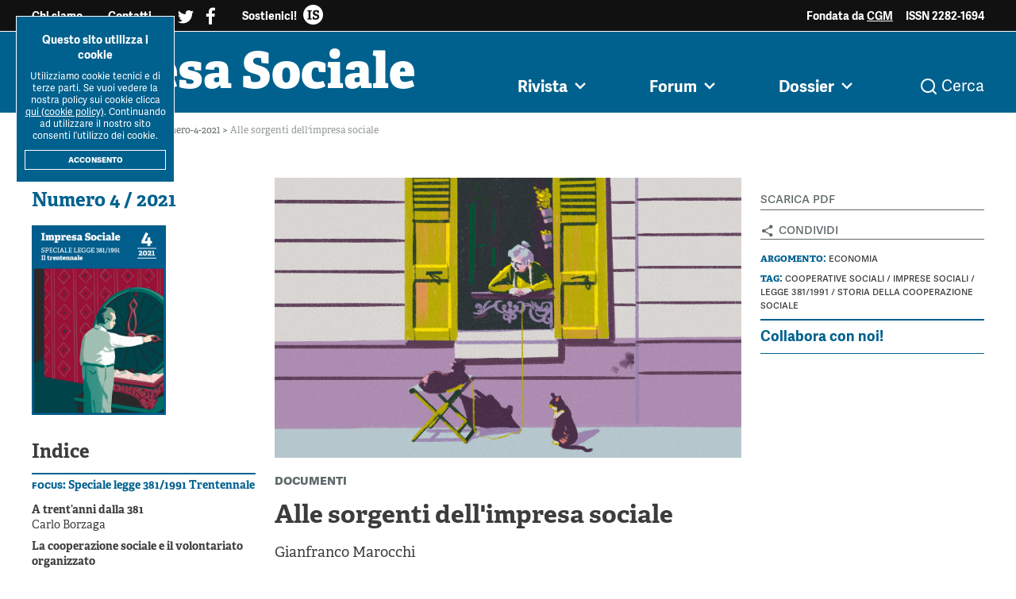

--- FILE ---
content_type: text/html; charset=utf-8
request_url: https://www.rivistaimpresasociale.it/rivista/articolo/sorgenti-impresa-sociale
body_size: 21529
content:
<!DOCTYPE html>
<html>
  <head>
    <!-- Google Tag Manager -->
    <script>(function(w,d,s,l,i){w[l]=w[l]||[];w[l].push({'gtm.start':
    new Date().getTime(),event:'gtm.js'});var f=d.getElementsByTagName(s)[0],
    j=d.createElement(s),dl=l!='dataLayer'?'&l='+l:'';j.async=true;j.src=
    'https://www.googletagmanager.com/gtm.js?id='+i+dl;f.parentNode.insertBefore(j,f);
    })(window,document,'script','dataLayer','GTM-W4JJMXVQ');</script>
    <!-- End Google Tag Manager -->

    <title>Alle sorgenti dell&#39;impresa sociale</title>

<!-- BLOCK SAFARI AUTO ZOOM ON FOCUS -->
    <meta name="viewport" content="width=device-width, initial-scale=1, maximum-scale=1"/>

    <meta name="description" content="La rivista Impresa Sociale celebra il trentennale della legge 381/1991">

<!-- FACEBOOK SHARE METATAGS -->

    <meta property="og:site_name" content="Rivista Impresa Sociale">
    <meta property="og:title" content="Alle sorgenti dell&#39;impresa sociale"/>   
    <meta property="og:description" content="La rivista Impresa Sociale celebra il trentennale della legge 381/1991"/>
    <meta property="og:type" content="website"/>
    <meta property="og:url" content="https://www.rivistaimpresasociale.it//rivista/articolo/sorgenti-impresa-sociale"/>
    <meta property="og:image" itemprop="image" content= "https://rivistaimpresasociale.s3.amazonaws.com/uploads/magazine_article/image/273/03-sorgenti.png"/>      

<!-- TWITTER SHARE METATAGS -->
    <meta name="twitter:card" content="summary_large_image" />
    <meta name="twitter:site" content="https://www.rivistaimpresasociale.it//rivista/articolo/sorgenti-impresa-sociale" />
    <meta name="twitter:title" content="Alle sorgenti dell&#39;impresa sociale" />
    <meta name="twitter:description" content="La rivista Impresa Sociale celebra il trentennale della legge 381/1991" />
    <meta name="twitter:image" content="https://rivistaimpresasociale.s3.amazonaws.com/uploads/magazine_article/image/273/03-sorgenti.png" />

   

                <meta name="citation_title" content="Alle sorgenti dell&#39;impresa sociale">
            <!-- Open Graph -->
            <meta property="og:title" content="Alle sorgenti dell&#39;impresa sociale">
            <meta property="og:type" content="article">
            <meta property="og:url" content="https://www.rivistaimpresasociale.it/rivista/articolo/sorgenti-impresa-sociale">
                <meta property="og:description" content="La rivista celebra il trentennale della legge 381/1991 mettendo a disposizione dei lettori una parte significativa dei documenti di quegli anni, oggi difficilmente reperibili a chi non abbia conservato per decenni copie cartacee di tali materiali, talvolta pubblicati, talvolta rimasti letteratura grigia. Una ricostruzione che inquadra i documenti selezionati secondo un preciso percorso di lettura.
">
            <!-- Twitter Card -->
            <meta name="twitter:card" content="summary_large_image">
            <meta name="twitter:title" content="Alle sorgenti dell&#39;impresa sociale">
                <meta name="twitter:description" content="La rivista celebra il trentennale della legge 381/1991 mettendo a disposizione dei lettori una parte significativa dei documenti di quegli anni, oggi difficilmente reperibili a chi non abbia conservato per decenni copie cartacee di tali materiali, talvolta pubblicati, talvolta rimasti letteratura grigia. Una ricostruzione che inquadra i documenti selezionati secondo un preciso percorso di lettura.
">

                <meta name="citation_author" content="Gianfranco Marocchi">
                    <meta name="citation_author_institution" content="Impresa Sociale">
            <!-- Open Graph Author -->
            <meta property="article:author" content="Gianfranco Marocchi">

            <meta name="citation_publication_date" content="2021-12-15">
            <meta name="citation_online_date" content="2021-12-15">
            <!-- Open Graph Date -->
            <meta property="article:published_time" content="2021-12-15">
        
        <meta name="citation_journal_title" content="Impresa Sociale">
        <meta name="citation_issn" content="2282-1694">
        <meta name="citation_issue" content="4/2021">
        <meta name="citation_language" content="it">
        
            <meta name="citation_pdf_url" content="https://rivistaimpresasociale.s3.amazonaws.com/uploads/magazine_article/attachment/273/ImpresaSociale-2021-04-marocchi.pdf">
        
        <meta name="citation_fulltext_html_url" content="https://www.rivistaimpresasociale.it/rivista/articolo/sorgenti-impresa-sociale">

        
        
        
        

            <meta name="description" content="La rivista celebra il trentennale della legge 381/1991 mettendo a disposizione dei lettori una parte significativa dei documenti di quegli anni, oggi difficilmente reperibili a chi non abbia conservato per decenni copie cartacee di tali materiali, talvolta pubblicati, talvolta rimasti letteratura grigia. Una ricostruzione che inquadra i documenti selezionati secondo un preciso percorso di lettura.
">

        <!-- Additional SEO meta tags -->
        <meta name="robots" content="index, follow">
        <meta name="revisit-after" content="7 days">
        <meta name="language" content="Italian">
        <meta name="distribution" content="Global">
        <meta name="rating" content="General">

<link rel="canonical" href="https://www.rivistaimpresasociale.it/rivista/articolo/sorgenti-impresa-sociale" />
            <script type="application/ld+json">
        {
            "@context": "https://schema.org",
            "@type": "ScholarlyArticle",
            "headline": "Alle sorgenti dell&#39;impresa sociale",
            "datePublished": "2021-12-15",
            "dateModified": "2021-12-15",
            "isPartOf": {
                "@type": "PublicationIssue",
                "issueNumber": "4",
                "datePublished": "2021-12-15",
                "isPartOf": {
                    "@type": "Periodical",
                    "name": "Impresa Sociale",
                    "issn": "2282-1694"
                }
            },
            "author": [
                {
                    "@type": "Person",
                    "name": "Gianfranco Marocchi"
                    ,"affiliation": {
                        "@type": "Organization",
                        "name": "Impresa Sociale"
                    }
                }
            ],
            "publisher": {
                "@type": "Organization",
                "name": "Impresa Sociale",
                "url": "https://www.rivistaimpresasociale.it"
            },
            "description": "La rivista celebra il trentennale della legge 381/1991 mettendo a disposizione dei lettori una parte significativa dei documenti di quegli anni, oggi difficilmente reperibili a chi non abbia conservato per decenni copie cartacee di tali materiali, talvolta pubblicati, talvolta rimasti letteratura grigia. Una ricostruzione che inquadra i documenti selezionati secondo un preciso percorso di lettura.
",
            "inLanguage": "it",
            "url": "https://www.rivistaimpresasociale.it/rivista/articolo/sorgenti-impresa-sociale",
            "encoding": {
                "@type": "MediaObject",
                "contentUrl": "https://rivistaimpresasociale.s3.amazonaws.com/uploads/magazine_article/attachment/273/ImpresaSociale-2021-04-marocchi.pdf",
                "encodingFormat": "application/pdf"
            },
        }
        </script>
 

   

    <meta name="csrf-param" content="authenticity_token" />
<meta name="csrf-token" content="+08dGAD04fYNSdFYAjytc+RMT4NaSj3aWT3gykKKKvgdHnTHRgnqooc6G+SEH54u0W5wDp51cL6sgHHj6tNydg==" />
    

    <link rel="stylesheet" media="all" href="/assets/application-b4e144f52f9c403542a2f77efabcd4fde076d65e4572b1b9cba849a8f9d8be89.css" data-turbolinks-track="reload" />
    <script src="/packs/js/application-75a0d8c4c1a204f1f3d2.js" data-turbolinks-track="reload"></script>



    <link rel="apple-touch-icon" sizes="57x57" href="/favicons/apple-icon-57x57.png">
<link rel="apple-touch-icon" sizes="60x60" href="/favicons/apple-icon-60x60.png">
<link rel="apple-touch-icon" sizes="72x72" href="/favicons/apple-icon-72x72.png">
<link rel="apple-touch-icon" sizes="76x76" href="/favicons/apple-icon-76x76.png">
<link rel="apple-touch-icon" sizes="114x114" href="/favicons/apple-icon-114x114.png">
<link rel="apple-touch-icon" sizes="120x120" href="/favicons/apple-icon-120x120.png">
<link rel="apple-touch-icon" sizes="144x144" href="/favicons/apple-icon-144x144.png">
<link rel="apple-touch-icon" sizes="152x152" href="/favicons/apple-icon-152x152.png">
<link rel="apple-touch-icon" sizes="180x180" href="/favicons/apple-icon-180x180.png">
<link rel="icon" type="image/png" sizes="192x192"  href="/favicons/android-icon-192x192.png">
<link rel="icon" type="image/png" sizes="32x32" href="/favicons/favicon-32x32.png">
<link rel="icon" type="image/png" sizes="96x96" href="/favicons/favicon-96x96.png">
<link rel="icon" type="image/png" sizes="16x16" href="/favicons/favicon-16x16.png">
<link rel="manifest" href="/favicons/manifest.json">
<meta name="msapplication-TileColor" content="#00618e">
<meta name="msapplication-TileImage" content="/favicons/ms-icon-144x144.png">
<meta name="theme-color" content="#00618e">

    <meta name="google-site-verification" content="MuyHrAEWo8hRtjjzXIqQNDEvGgaX89GFpIKGHiidXS0" />
  </head>


    <body>
        <div class="header">
	<div class="header_pre bg-black-light c-secondary">
	<div class="main-container">
		<div class="header_pre_inner txt-5">
			<div class="header_pre_nav font-sans-bold">
				<a class="header_pre_nav_item" href="/chi-siamo">
					Chi siamo
				</a>
				<a class="header_pre_nav_item" href="/contatti">
					Contatti
				</a>
				<div class="header_pre_nav_item c-secondary social">
					
					<a href="https://twitter.com/ImpresaSociale" target="_blank"><i class="icon-twitter"></i></a>
					&nbsp; 
					<a href=" https://www.facebook.com/workshopimpresasociale/" target="_blank"><i class="icon-facebook"></i></a>
				</div>
			</div>
			<a class="header_pre_support font-sans-bold" href="/libri/impresa-sociale-in-italia">
				<span>Sostienici! </span>
				<img alt="Rivista-Impresa-Sociale-Logo-Mini" title="Rivista-Impresa-Sociale-Logo-Mini" src="/contents/logo-mini.png" />
			</a>
			<div class="header_pre_info txt-5 font-sans-bold hide-sm">
				Fondata da <a href="http://cgm.coop/" target="_blank" class="underline">CGM</a> <!-- / Edita e realizzata da <a href="https://irisnetwork.it/" target="_blank" class="underline">Iris Network</a> -->
			</div>
			<div class="header_pre_info txt-5 font-sans-bold">
				ISSN 2282-1694
			</div>
		</div>
	</div>
</div>

	<div class="header_main bg-accent c-secondary">
		<div class="main-container">
			<div class="grid-noBottom-equalHeight">
				<div class="col-6">
					<div class="header_logo font-extrabold" >
						<a href="/" class="no-hover" >
							Impresa Sociale
							
							</a>
					</div>
				</div>
				<div class="col-6">
					<div class="header_main_nav txt-4 font-sans-bold">
						<div class="header_main_nav_item">
							<a class="js-open-submenu no-hover" data-sub="sub-rivista" >
								<span class="hover-opacity">Rivista<i class="icon-chevron-down"></i></span>
								<div class="triangle"></div>
							</a>
						</div>
						<div class="header_main_nav_item border-c-accent-2">
							<a class="js-open-submenu no-hover " data-sub="sub-forum">
								<span class="hover-opacity">Forum<i class="icon-chevron-down"></i></span>
								<div class="triangle"></div>
							</a>
						</div>
						<div class="header_main_nav_item border-c-accent-3">
							<a class="js-open-submenu no-hover " data-sub="sub-dossier">
								<span class="hover-opacity">Dossier<i class="icon-chevron-down"></i></span>
								<div class="triangle"></div>
							</a>
						</div>
						<div class="header_main_nav_item border-c-primary">
							<a class="js-open-submenu no-hover" data-sub="sub-search">
								<span class="hover-opacity"><i class="icon-search"></i>&nbsp;Cerca </span>
							</a>
						</div>
					</div>
					<div class="header_hamburger show-md">
						<button class="hamburger hamburger--squeeze" type="button">
						  <span class="hamburger-box">
						    <span class="hamburger-inner"></span>
						  </span>
						</button>
					</div>
				</div>
			</div>
		</div>

			<div class="reading-bar magazine_article">
			</div>
	</div>


	<div id="sub-rivista" class="header_sub">
	<div class="bg-yellow-light">
		<div class="main-container">
			<div class="header_sub_nav txt-4 font-sans">
				<a class="hover-c-accent " href="/rivista/numero/rivista-num-4-2025">
					Ultimo Numero
				</a>
				<a class="hover-c-accent " href="/rivista/informazioni/la-rivista?handle=la_rivista">La Rivista
				</a>
				<a class="hover-c-accent " href="/rivista/informazioni/submission-la-rivista-impresa-sociale?handle=submission">
					Submission
				</a>
				<a class="hover-c-accent " href="/rivista/informazioni/colophon-la-rivista-impresa-sociale?handle=colophon">
					Colophon
				</a>
				<a class="hover-c-accent " href="/rivista/autori">
					Autori
				</a>
				<a class="hover-c-accent " href="/rivista/archivio">
					Archivio
				</a>
				<a class="hover-c-accent " href="/rivista/argomenti-impresa-sociale">
					Argomenti
				</a>
			</div>
		</div>
	</div>
</div>


<div id="sub-forum" class="header_sub ">
	<div class="bg-yellow-light">
		<div class="main-container">
			<div class="header_sub_nav txt-4 font-sans">
				<a class="hover-c-accent-2 " href="/forum">
					Forum
				</a>
				<a class="hover-c-accent-2 " href="/forum/archivio">
					Tutti gli articoli
				</a>
				<a class="hover-c-accent-2 " href="/forum/autori">
					Autori
				</a>
				<a class="hover-c-accent-2 " href="/forum/argomenti-impresa-sociale">
					Argomenti
				</a>
			</div>
		</div>
	</div>
</div>

<div id="sub-dossier" class="header_sub ">
	<div class="bg-yellow-light">
		<div class="main-container">
			<div class="header_sub_nav txt-5 font-sans align-center">
				<a class="hover-c-accent-3 " href="/dossier">
					Tutti i dossier
				</a>

					<a class="hover-c-accent-3 " href="/dossier/workshop-impresa-sociale-2021">
						Workshop Impresa Sociale 2021
					</a>
					<a class="hover-c-accent-3 " href="/dossier/impresa-sociale-reciprocita-e-sostenibilita">
						Impresa sociale, reciprocità e sostenibilità
					</a>
					<a class="hover-c-accent-3 " href="/dossier/innovazione-sociale">
						Innovazione sociale
					</a>
					<a class="hover-c-accent-3 " href="/dossier/cooperative-di-comunita">
						Cooperative di comunità
					</a>
					<a class="hover-c-accent-3 " href="/dossier/impresa-sociale-e-democrazia">
						Impresa sociale e democrazia
					</a>
					<a class="hover-c-accent-3 " href="/dossier/acini-di-fuoco-dossier-mezzogiorno">
						Acini di fuoco - Dossier Mezzogiorno
					</a>
					<a class="hover-c-accent-3 " href="/dossier/valutazione-e-dintorni">
						Valutazione e dintorni
					</a>
			</div>
		</div>
	</div>
</div>

<div id="sub-search" class="header_sub search-bar">
	<div class="bg-yellow-light">
		<div class="main-container txt-4">
			<form class="search-bar_form" id="search-form" action="/ricerca" accept-charset="UTF-8" method="get">
				<div class="search-bar_input_outer">
			  		<input type="text" name="q" id="q" class="search-bar_input" autocomplete="off" placeholder="Cerca articoli, autori, argomenti, dossier..." />
			  		<div class="search-bar_line">
			  		</div>
			  	</div>
			 	<input class="search-bar_btn font-sans-bold txt-5 mini-uppercase" type="submit" name="submit"/>
</form>		</div>
	</div>
</div>

	<div class="menu-mobile">
	<div class="menu-mobile_inner txt-4 font-sans">
		<form class="menu-mobile_form" id="search-form" action="/ricerca" accept-charset="UTF-8" method="get">
			<div class="menu-mobile_input_outer">
		  		<input type="text" name="q" id="q" class="menu-mobile_input" autocomplete="off" placeholder="Cerca articoli, autori, argomenti..." />
		  	</div>
		 	<input class="menu-mobile_btn font-sans-bold txt-5 mini-uppercase" type="submit" name="submit" value="Cerca" />
</form>		<div class="menu-mobile_item js-open-mobile-sub">
			<div>Rivista</div> 
			<i class="icon-chevron-down txt-4"></i>
		</div>
		<div class="menu-mobile_sub txt-5 font-sans">
			<a href="/rivista/numero" class="menu-mobile_sub_item">
				Ultimo numero
			</a>
			<a href="/rivista/informazioni/la-rivista?handle=la_rivista " class="menu-mobile_sub_item">
				La Rivista
			</a>
			<a href="/rivista/informazioni/la-rivista?handle=submission" class="menu-mobile_sub_item">
				Submission
			</a>
			<a href="/rivista/informazioni/la-rivista?handle=colophon" class="menu-mobile_sub_item">
				Colophon
			</a>
			<a href="/rivista/autori" class="menu-mobile_sub_item">
				Autori
			</a>
			<a href="/rivista/archivio" class="menu-mobile_sub_item">
				Archivio
			</a>
			<a href="/rivista/argomenti-impresa-sociale" class="menu-mobile_sub_item">
				Argomenti
			</a>
		</div>

		<div class="menu-mobile_item js-open-mobile-sub">
			<div>Forum</div> 
			<i class="icon-chevron-down txt-4"></i>
		</div>
		<div class="menu-mobile_sub txt-5 font-sans">
			<a href="/forum" class="menu-mobile_sub_item">
				Forum
			</a>
			<a href="/forum/archivio " class="menu-mobile_sub_item">
				Tutti gli articoli
			</a>
			<a href="/forum/autori" class="menu-mobile_sub_item">
				Autori
			</a>
			<a href="/forum/argomenti-impresa-sociale" class="menu-mobile_sub_item">
				Argomenti
			</a>
		</div>

		<div class="menu-mobile_item js-open-mobile-sub">
			<div>Dossier</div> 
			<i class="icon-chevron-down txt-4"></i>
		</div>
		<div class="menu-mobile_sub txt-5 font-sans">
			<a href="/dossier" class="menu-mobile_sub_item">
				Tutti i dossier
			</a>
				<a href="/dossier/workshop-impresa-sociale-2021" class="menu-mobile_sub_item">
					Workshop Impresa Sociale 2021
				</a>
				<a href="/dossier/impresa-sociale-reciprocita-e-sostenibilita" class="menu-mobile_sub_item">
					Impresa sociale, reciprocità e sostenibilità
				</a>
				<a href="/dossier/innovazione-sociale" class="menu-mobile_sub_item">
					Innovazione sociale
				</a>
				<a href="/dossier/cooperative-di-comunita" class="menu-mobile_sub_item">
					Cooperative di comunità
				</a>
				<a href="/dossier/impresa-sociale-e-democrazia" class="menu-mobile_sub_item">
					Impresa sociale e democrazia
				</a>
				<a href="/dossier/acini-di-fuoco-dossier-mezzogiorno" class="menu-mobile_sub_item">
					Acini di fuoco - Dossier Mezzogiorno
				</a>
				<a href="/dossier/valutazione-e-dintorni" class="menu-mobile_sub_item">
					Valutazione e dintorni
				</a>
		</div>
		<div class="menu-mobile_item" >
			<a href="/chi-siamo">Chi siamo</a> 
		</div>
		<div class="menu-mobile_item" >
			<a href="/contatti">Contatti</a> 
		</div>
		<div class="menu-mobile_item" >
			<a class="js-open-support">Sostienici</a> 
		</div>
	</div>
	
</div>

</div>




        <div class="main-container">
	<div class="breadcrumbs c-grey-dark txt-6">
			
			<a class="breadcrumbs_item " href="/"> Home
			</a>
			&gt;
			<a class="breadcrumbs_item " href="/rivista/archivio"> Archivio Rivista
			</a>
			&gt;
			<a class="breadcrumbs_item " href="/rivista/numero/rivista-num-4-2021"> Numero-4-2021
			</a>
			&gt;
			<a class="breadcrumbs_item disabled" href="/rivista/articolo/rivista-num-4-2021"> Alle sorgenti dell&#39;impresa sociale
			</a>
	</div>
</div>



<script type="application/ld+json">
    {
     	"@context": "https://schema.org",
     	"@type": "BreadcrumbList",
     	"itemListElement": [
     			
	      		{
	       			"@type": "ListItem",
			        "position": 1,
			        "item":{
	        				"@id": "https://www.rivistaimpresasociale.it/",
	        				"name": "Home"
	        		}
	      		}
     			,
	      		{
	       			"@type": "ListItem",
			        "position": 2,
			        "item":{
	        				"@id": "https://www.rivistaimpresasociale.it/rivista/archivio",
	        				"name": "Archivio Rivista"
	        		}
	      		}
     			,
	      		{
	       			"@type": "ListItem",
			        "position": 3,
			        "item":{
	        				"@id": "https://www.rivistaimpresasociale.it/rivista/numero/rivista-num-4-2021",
	        				"name": "Numero-4-2021"
	        		}
	      		}
     			,
	      		{
	       			"@type": "ListItem",
			        "position": 4,
			        "item":{
	        				"@id": "https://www.rivistaimpresasociale.it/rivista/articolo/rivista-num-4-2021",
	        				"name": "Alle sorgenti dell&#39;impresa sociale"
	        		}
	      		}
      	]
    }
</script>


        <script type="application/ld+json">
    {
        "@context": "https://schema.org",
        "@type": "ItemList",
        "numberOfItems": "13",
        "url": "https://www.rivistaimpresasociale.it/rivista/articolo/sorgenti-impresa-sociale",
        "itemListElement": [
            
            {
                "@type": "ListItem",
                "position": "0",
                "item": {
                    "@type": "Article",
                    "url": "https://www.rivistaimpresasociale.it//rivista/articolo/editoriale-trentennale-381",
                    "name": "A trent’anni dalla 381",
                    "headline": "A trent’anni dalla 381",
                    "publisher": {
                        "@type": "Organization", 
                        "name": "Iris Network",
                        "logo": {
                            "@type": "ImageObject",
                            "url": "https://www.rivistaimpresasociale.it/contents/logo-iris-network.png"
                        }
                    },
                "image": "https://rivistaimpresasociale.s3.amazonaws.com/uploads/magazine_article/image/271/01-editoriale.png",

                "datePublished": "2021-12-15",
                "dateModified": "2021-12-15",
                "description": "Come superare le letture semplicistiche del volontariato e della cooperazione sociale, partendo da una riflessione documentata sulle loro origini. Forme organizzative che hanno dimostrato in modo chiaro che i cittadini possono contribuire spontaneamente e direttamente alla realizzazione e gestione di attività di interesse generale.
",
                "keywords": "Cooperative sociali, Legge 381/1991, Volontariato, Economia",
                "author": [
                        
                        {
                            "@type": "Person",
                            "familyName": "Borzaga",
                            "givenName":"Carlo",
                            "name": "Carlo Borzaga",
                            "sameAs": "https://www.rivistaimpresasociale.it/rivista/autori/carlo-borzaga-euricse-universita-degli-studi-di-trento",
                            "mainEntityOfPage": {
                            "@type": "WebPage",
                            "url": "https://www.rivistaimpresasociale.it/rivista/autori/carlo-borzaga-euricse-universita-degli-studi-di-trento"
                            },
                                "affiliation": "Euricse - Università degli Studi di Trento",
                            "worksFor": {
                                "@type": "Organization",
                                "name": "Euricse - Università degli Studi di Trento"
                            }
                        }
                ]
                }
            }
            , 
            {
                "@type": "ListItem",
                "position": "1",
                "item": {
                    "@type": "Article",
                    "url": "https://www.rivistaimpresasociale.it//rivista/articolo/la-cooperazione-sociale-e-il-volontariato-organizzato",
                    "name": "La cooperazione sociale e il volontariato organizzato. Un tornante della storia",
                    "headline": "La cooperazione sociale e il volontariato organizzato",
                    "publisher": {
                        "@type": "Organization", 
                        "name": "Iris Network",
                        "logo": {
                            "@type": "ImageObject",
                            "url": "https://www.rivistaimpresasociale.it/contents/logo-iris-network.png"
                        }
                    },
                "image": "https://rivistaimpresasociale.s3.amazonaws.com/uploads/magazine_article/image/272/02-ianes-borzaga.png",

                "datePublished": "2021-12-15",
                "dateModified": "2021-12-15",
                "description": "Per capire il successo della cooperazione sociale, la sua ingegneria istituzionale e il perché abbia funzionato non basta considerare la 381, di cui si sta celebrando il trentennale. È necessario partire da un’analisi di lungo periodo, ripercorrendo le vicende che hanno permesso di gettarne le fondamenta, recuperando i tasselli che hanno consentito di realizzarne le infrastrutture.
",
                "keywords": "Cooperative sociali, Legge 381/1991, Volontariato, Storia della cooperazione sociale, Storia",
                "author": [
                        
                        {
                            "@type": "Person",
                            "familyName": "Ianes",
                            "givenName":"Alberto",
                            "name": "Alberto Ianes",
                            "sameAs": "https://www.rivistaimpresasociale.it/rivista/autori/alberto-ianes-fondazione-museo-storico-del-trentino",
                            "mainEntityOfPage": {
                            "@type": "WebPage",
                            "url": "https://www.rivistaimpresasociale.it/rivista/autori/alberto-ianes-fondazione-museo-storico-del-trentino"
                            },
                                "affiliation": "Fondazione Museo storico del Trentino",
                            "worksFor": {
                                "@type": "Organization",
                                "name": "Fondazione Museo storico del Trentino"
                            }
                        }
                        , 
                        {
                            "@type": "Person",
                            "familyName": "Borzaga",
                            "givenName":"Carlo",
                            "name": "Carlo Borzaga",
                            "sameAs": "https://www.rivistaimpresasociale.it/rivista/autori/carlo-borzaga-euricse-universita-degli-studi-di-trento",
                            "mainEntityOfPage": {
                            "@type": "WebPage",
                            "url": "https://www.rivistaimpresasociale.it/rivista/autori/carlo-borzaga-euricse-universita-degli-studi-di-trento"
                            },
                                "affiliation": "Euricse - Università degli Studi di Trento",
                            "worksFor": {
                                "@type": "Organization",
                                "name": "Euricse - Università degli Studi di Trento"
                            }
                        }
                ]
                }
            }
            , 
            {
                "@type": "ListItem",
                "position": "2",
                "item": {
                    "@type": "Article",
                    "url": "https://www.rivistaimpresasociale.it//rivista/articolo/sorgenti-impresa-sociale",
                    "name": "Alle sorgenti dell&#39;impresa sociale",
                    "headline": "Alle sorgenti dell&#39;impresa sociale",
                    "publisher": {
                        "@type": "Organization", 
                        "name": "Iris Network",
                        "logo": {
                            "@type": "ImageObject",
                            "url": "https://www.rivistaimpresasociale.it/contents/logo-iris-network.png"
                        }
                    },
                "image": "https://rivistaimpresasociale.s3.amazonaws.com/uploads/magazine_article/image/273/03-sorgenti.png",

                "datePublished": "2021-12-15",
                "dateModified": "2021-12-15",
                "description": "La rivista celebra il trentennale della legge 381/1991 mettendo a disposizione dei lettori una parte significativa dei documenti di quegli anni, oggi difficilmente reperibili a chi non abbia conservato per decenni copie cartacee di tali materiali, talvolta pubblicati, talvolta rimasti letteratura grigia. Una ricostruzione che inquadra i documenti selezionati secondo un preciso percorso di lettura.
",
                "keywords": "Cooperative sociali, Imprese sociali, Legge 381/1991, Storia della cooperazione sociale, Economia",
                "author": [
                        
                        {
                            "@type": "Person",
                            "familyName": "Marocchi",
                            "givenName":"Gianfranco",
                            "name": "Gianfranco Marocchi",
                            "sameAs": "https://www.rivistaimpresasociale.it/rivista/autori/gianfranco-marocchi-impresa-sociale",
                            "mainEntityOfPage": {
                            "@type": "WebPage",
                            "url": "https://www.rivistaimpresasociale.it/rivista/autori/gianfranco-marocchi-impresa-sociale"
                            },
                                "affiliation": "Impresa Sociale",
                            "worksFor": {
                                "@type": "Organization",
                                "name": "Impresa Sociale"
                            }
                        }
                ]
                }
            }
            , 
            {
                "@type": "ListItem",
                "position": "3",
                "item": {
                    "@type": "Article",
                    "url": "https://www.rivistaimpresasociale.it//rivista/articolo/sorgenti-impresa-sociale-documenti",
                    "name": "Alle sorgenti dell&#39;impresa sociale: documenti",
                    "headline": "Alle sorgenti dell&#39;impresa sociale: documenti",
                    "publisher": {
                        "@type": "Organization", 
                        "name": "Iris Network",
                        "logo": {
                            "@type": "ImageObject",
                            "url": "https://www.rivistaimpresasociale.it/contents/logo-iris-network.png"
                        }
                    },
                "image": "https://rivistaimpresasociale.s3.amazonaws.com/uploads/magazine_article/image/270/04-sorgenti-documenti.png",

                "datePublished": "2021-12-15",
                "dateModified": "2021-12-15",
                "description": "Oltre cinquanta documenti, quasi tutti databili tra l’inizio degli anni Ottanta e i mesi immediatamente successivi all’approvazione della 381/1991, che possono costituire un punto di partenza per lavori di ricostruzione storica di tesisti e ricercatori, ma soprattutto per sollecitare l’interesse di imprenditori sociali che vogliano comprendere le origini del fenomeno di cui oggi sono protagonisti.
",
                "keywords": "Cooperative sociali, Imprese sociali, Legge 381/1991, Storia della cooperazione sociale, Economia",
                "author": [
                ]
                }
            }
            , 
            {
                "@type": "ListItem",
                "position": "4",
                "item": {
                    "@type": "Article",
                    "url": "https://www.rivistaimpresasociale.it//rivista/articolo/sorgenti-impresa-sociale-percorsi",
                    "name": "Alle sorgenti dell&#39;impresa sociale: percorsi di lettura",
                    "headline": "Alle sorgenti dell&#39;impresa sociale: percorsi di lettura",
                    "publisher": {
                        "@type": "Organization", 
                        "name": "Iris Network",
                        "logo": {
                            "@type": "ImageObject",
                            "url": "https://www.rivistaimpresasociale.it/contents/logo-iris-network.png"
                        }
                    },
                "image": "https://rivistaimpresasociale.s3.amazonaws.com/uploads/magazine_article/image/274/05-sorgenti-percorsi.png",

                "datePublished": "2021-12-15",
                "dateModified": "2021-12-15",
                "description": "Nel trentennale della 381/1991, molti sono i modi per raccontare la nascita, l’evoluzione e l’affermazione della cooperazione sociale nel nostro Paese: in questa sezione, senza pretesa di completezza, i contributi culturali che trent’anni fa hanno consentito all’impresa sociale di farsi largo nel dibattito pubblico.
",
                "keywords": "Cooperative sociali, Imprese sociali, Storia della cooperazione sociale, Economia",
                "author": [
                ]
                }
            }
            , 
            {
                "@type": "ListItem",
                "position": "5",
                "item": {
                    "@type": "Article",
                    "url": "https://www.rivistaimpresasociale.it//rivista/articolo/oltre-allo-speciale",
                    "name": "Oltre allo &quot;Speciale 381&quot;",
                    "headline": "Oltre allo &quot;Speciale 381&quot;",
                    "publisher": {
                        "@type": "Organization", 
                        "name": "Iris Network",
                        "logo": {
                            "@type": "ImageObject",
                            "url": "https://www.rivistaimpresasociale.it/contents/logo-iris-network.png"
                        }
                    },
                "image": "https://rivistaimpresasociale.s3.amazonaws.com/uploads/magazine_article/image/282/introduzione.png",

                "datePublished": "2021-12-15",
                "dateModified": "2021-12-15",
                "description": "Dopo l&#39;ampio speciale dedicato al trentennale della Legge 381/1991, questo numero di Impresa Sociale propone alcune riflessioni organizzative sull&#39;impresa sociale e due ricerche empiriche su come il Terzo settore ha reagito all&#39;emergenza sanitaria. E molto altro.
",
                "keywords": ", ",
                "author": [
                        
                        {
                            "@type": "Person",
                            "familyName": "Redazione",
                            "givenName":"",
                            "name": " Redazione",
                            "sameAs": "https://www.rivistaimpresasociale.it/rivista/autori/-redazione-",
                            "mainEntityOfPage": {
                            "@type": "WebPage",
                            "url": "https://www.rivistaimpresasociale.it/rivista/autori/-redazione-"
                            },
                                "affiliation": "",
                            "worksFor": {
                                "@type": "Organization",
                                "name": ""
                            }
                        }
                ]
                }
            }
            , 
            {
                "@type": "ListItem",
                "position": "6",
                "item": {
                    "@type": "Article",
                    "url": "https://www.rivistaimpresasociale.it//rivista/articolo/partecipazione-coinvolgimento-impresa",
                    "name": "Partecipazione e coinvolgimento nell’impresa. Tra esperienza, fattibilità e strumenti",
                    "headline": "Partecipazione e coinvolgimento nell’impresa",
                    "publisher": {
                        "@type": "Organization", 
                        "name": "Iris Network",
                        "logo": {
                            "@type": "ImageObject",
                            "url": "https://www.rivistaimpresasociale.it/contents/logo-iris-network.png"
                        }
                    },
                "image": "https://rivistaimpresasociale.s3.amazonaws.com/uploads/magazine_article/image/278/06-pasinetti-rocca-sacchetti-bodini.png",

                "datePublished": "2021-12-15",
                "dateModified": "2021-12-15",
                "description": "Un saggio che contribuisce alla sistematizzazione del modo in cui, all’interno di un’impresa, una governance partecipata può produrre sia esiti immateriali, quali un aumentato valore percepito e una maggior appartenenza delle persone coinvolte, sia risultati materiali necessari allo sviluppo dell’impresa stessa, quali la creazione di servizi o la formalizzazione di reti e partenariati.
",
                "keywords": "Cooperative sociali, Governance, Imprese sociali, Partecipazione, Governance partecipata, Economia",
                "author": [
                        
                        {
                            "@type": "Person",
                            "familyName": "Pasinetti",
                            "givenName":"Michele",
                            "name": "Michele Pasinetti",
                            "sameAs": "https://www.rivistaimpresasociale.it/rivista/autori/michele-pasinetti-cauto",
                            "mainEntityOfPage": {
                            "@type": "WebPage",
                            "url": "https://www.rivistaimpresasociale.it/rivista/autori/michele-pasinetti-cauto"
                            },
                                "affiliation": "Cauto",
                            "worksFor": {
                                "@type": "Organization",
                                "name": "Cauto"
                            }
                        }
                        , 
                        {
                            "@type": "Person",
                            "familyName": "Rocca",
                            "givenName":"Elena",
                            "name": "Elena Rocca",
                            "sameAs": "https://www.rivistaimpresasociale.it/rivista/autori/elena-rocca-rete-cauto",
                            "mainEntityOfPage": {
                            "@type": "WebPage",
                            "url": "https://www.rivistaimpresasociale.it/rivista/autori/elena-rocca-rete-cauto"
                            },
                                "affiliation": "Rete CAUTO",
                            "worksFor": {
                                "@type": "Organization",
                                "name": "Rete CAUTO"
                            }
                        }
                        , 
                        {
                            "@type": "Person",
                            "familyName": "Sacchetti",
                            "givenName":"Silvia",
                            "name": "Silvia Sacchetti",
                            "sameAs": "https://www.rivistaimpresasociale.it/rivista/autori/silvia-sacchetti-universita-degli-studi-di-trento",
                            "mainEntityOfPage": {
                            "@type": "WebPage",
                            "url": "https://www.rivistaimpresasociale.it/rivista/autori/silvia-sacchetti-universita-degli-studi-di-trento"
                            },
                                "affiliation": "Università degli Studi di Trento",
                            "worksFor": {
                                "@type": "Organization",
                                "name": "Università degli Studi di Trento"
                            }
                        }
                        , 
                        {
                            "@type": "Person",
                            "familyName": "Bodini",
                            "givenName":"Riccardo",
                            "name": "Riccardo Bodini",
                            "sameAs": "https://www.rivistaimpresasociale.it/rivista/autori/riccardo-bodini-euricse",
                            "mainEntityOfPage": {
                            "@type": "WebPage",
                            "url": "https://www.rivistaimpresasociale.it/rivista/autori/riccardo-bodini-euricse"
                            },
                                "affiliation": "Euricse",
                            "worksFor": {
                                "@type": "Organization",
                                "name": "Euricse"
                            }
                        }
                ]
                }
            }
            , 
            {
                "@type": "ListItem",
                "position": "7",
                "item": {
                    "@type": "Article",
                    "url": "https://www.rivistaimpresasociale.it//rivista/articolo/un-ponte-tra-intersezionalita-e-imprese-sociali%20",
                    "name": "Un ponte tra intersezionalità e imprese sociali. La sperimentazione del Diversity Management in Sardegna per dare voce alle opportunità di genere",
                    "headline": "La sperimentazione del Diversity Management",
                    "publisher": {
                        "@type": "Organization", 
                        "name": "Iris Network",
                        "logo": {
                            "@type": "ImageObject",
                            "url": "https://www.rivistaimpresasociale.it/contents/logo-iris-network.png"
                        }
                    },
                "image": "https://rivistaimpresasociale.s3.amazonaws.com/uploads/magazine_article/image/279/07-piga-pisu.png",

                "datePublished": "2021-12-15",
                "dateModified": "2021-12-15",
                "description": "Quali cambiamenti interni a un’impresa sono necessari per orientare le strategie di partecipazione verso tutti i portatori di interesse? Le imprese sociali possono essere considerate luoghi privilegiati di inclusione e ascolto dei bisogni di lavoratori e lavoratrici in condizioni di particolare vulnerabilità? Un caso di studio di Diversity Management in Sardegna.
",
                "keywords": "Imprese sociali, Parità di genere, Diversity management, Intersezionalità, Economia",
                "author": [
                        
                        {
                            "@type": "Person",
                            "familyName": "Piga",
                            "givenName":"Maria Lucia",
                            "name": "Maria Lucia Piga",
                            "sameAs": "https://www.rivistaimpresasociale.it/rivista/autori/maria-lucia-piga-universita-degli-studi-di-sassari",
                            "mainEntityOfPage": {
                            "@type": "WebPage",
                            "url": "https://www.rivistaimpresasociale.it/rivista/autori/maria-lucia-piga-universita-degli-studi-di-sassari"
                            },
                                "affiliation": "Università degli Studi di Sassari",
                            "worksFor": {
                                "@type": "Organization",
                                "name": "Università degli Studi di Sassari"
                            }
                        }
                        , 
                        {
                            "@type": "Person",
                            "familyName": "Pisu",
                            "givenName":"Daniela ",
                            "name": "Daniela  Pisu",
                            "sameAs": "https://www.rivistaimpresasociale.it/rivista/autori/daniela-pisu-universita-degli-studi-di-sassari",
                            "mainEntityOfPage": {
                            "@type": "WebPage",
                            "url": "https://www.rivistaimpresasociale.it/rivista/autori/daniela-pisu-universita-degli-studi-di-sassari"
                            },
                                "affiliation": "Università degli Studi di Sassari",
                            "worksFor": {
                                "@type": "Organization",
                                "name": "Università degli Studi di Sassari"
                            }
                        }
                ]
                }
            }
            , 
            {
                "@type": "ListItem",
                "position": "8",
                "item": {
                    "@type": "Article",
                    "url": "https://www.rivistaimpresasociale.it//rivista/articolo/padova-capitale-europea-volontariato-2020-associazioni",
                    "name": "L’impatto sulle associazioni di Padova Capitale Europea del Volontariato 2020",
                    "headline": "Padova Capitale Europea del Volontariato 2020",
                    "publisher": {
                        "@type": "Organization", 
                        "name": "Iris Network",
                        "logo": {
                            "@type": "ImageObject",
                            "url": "https://www.rivistaimpresasociale.it/contents/logo-iris-network.png"
                        }
                    },
                "image": "https://rivistaimpresasociale.s3.amazonaws.com/uploads/magazine_article/image/280/08-cosentino-demita-gaboardi-santinello_copia.png",

                "datePublished": "2021-12-15",
                "dateModified": "2021-12-15",
                "description": "Nel 2019 Padova era stata designata quale Capitale Europea del Volontariato 2020, con la previsione di un fitto calendario di manifestazioni rivolti alla cittadinanza e al coinvolgimento delle associazioni; a seguito del Covid il tutto è stato profondamente ripensato e riorganizzato, ma con quale impatto sulla città e sulle organizzazioni di volontariato?
",
                "keywords": "Covid-19, Terzo settore, Volontariato, Economia",
                "author": [
                        
                        {
                            "@type": "Person",
                            "familyName": "Cosentino",
                            "givenName":"Roberta",
                            "name": "Roberta Cosentino",
                            "sameAs": "https://www.rivistaimpresasociale.it/rivista/autori/roberta-cosentino-",
                            "mainEntityOfPage": {
                            "@type": "WebPage",
                            "url": "https://www.rivistaimpresasociale.it/rivista/autori/roberta-cosentino-"
                            },
                                "affiliation": "",
                            "worksFor": {
                                "@type": "Organization",
                                "name": ""
                            }
                        }
                        , 
                        {
                            "@type": "Person",
                            "familyName": "Demita",
                            "givenName":"Silvia",
                            "name": "Silvia Demita",
                            "sameAs": "https://www.rivistaimpresasociale.it/rivista/autori/silvia-demita-universita-degli-studi-di-padova",
                            "mainEntityOfPage": {
                            "@type": "WebPage",
                            "url": "https://www.rivistaimpresasociale.it/rivista/autori/silvia-demita-universita-degli-studi-di-padova"
                            },
                                "affiliation": "Università degli Studi di Padova",
                            "worksFor": {
                                "@type": "Organization",
                                "name": "Università degli Studi di Padova"
                            }
                        }
                        , 
                        {
                            "@type": "Person",
                            "familyName": "Gaboardi",
                            "givenName":"Marta",
                            "name": "Marta Gaboardi",
                            "sameAs": "https://www.rivistaimpresasociale.it/rivista/autori/marta-gaboardi-universita-degli-studi-di-padova",
                            "mainEntityOfPage": {
                            "@type": "WebPage",
                            "url": "https://www.rivistaimpresasociale.it/rivista/autori/marta-gaboardi-universita-degli-studi-di-padova"
                            },
                                "affiliation": "Università degli Studi di Padova",
                            "worksFor": {
                                "@type": "Organization",
                                "name": "Università degli Studi di Padova"
                            }
                        }
                        , 
                        {
                            "@type": "Person",
                            "familyName": "Santinello",
                            "givenName":"Massimo",
                            "name": "Massimo Santinello",
                            "sameAs": "https://www.rivistaimpresasociale.it/rivista/autori/massimo-santinello-universita-degli-studi-di-padova",
                            "mainEntityOfPage": {
                            "@type": "WebPage",
                            "url": "https://www.rivistaimpresasociale.it/rivista/autori/massimo-santinello-universita-degli-studi-di-padova"
                            },
                                "affiliation": "Università degli Studi di Padova",
                            "worksFor": {
                                "@type": "Organization",
                                "name": "Università degli Studi di Padova"
                            }
                        }
                ]
                }
            }
            , 
            {
                "@type": "ListItem",
                "position": "9",
                "item": {
                    "@type": "Article",
                    "url": "https://www.rivistaimpresasociale.it//rivista/articolo/educazione-e-tecnologie-digitali-al-tempo-del-covid",
                    "name": "Educazione e tecnologie digitali al tempo del Covid. Un ossimoro o un’opportunità? ",
                    "headline": "Educazione e digitale al tempo del Covid",
                    "publisher": {
                        "@type": "Organization", 
                        "name": "Iris Network",
                        "logo": {
                            "@type": "ImageObject",
                            "url": "https://www.rivistaimpresasociale.it/contents/logo-iris-network.png"
                        }
                    },
                "image": "https://rivistaimpresasociale.s3.amazonaws.com/uploads/magazine_article/image/281/09-tosco.png",

                "datePublished": "2021-12-15",
                "dateModified": "2021-12-15",
                "description": "Nei servizi educativi, le nuove tecnologie sono state tanto lodate durante il lockdown, quanto oggi criticate e spesso rifiutate in nome della sola educazione in presenza. In questa riflessione, quale il contributo degli Enti di Terzo Settore e delle cooperative sociali? E nell’ambito dei nidi e delle scuole dell’infanzia, un’educazione con le nuove tecnologie è un ossimoro o un’opportunità?
",
                "keywords": "Cooperative sociali, Covid-19, Digitale, Enti del Terzo Settore, Infanzia, Economia",
                "author": [
                        
                        {
                            "@type": "Person",
                            "familyName": "Tosco",
                            "givenName":"Luciano",
                            "name": "Luciano Tosco",
                            "sameAs": "https://www.rivistaimpresasociale.it/rivista/autori/luciano-tosco-",
                            "mainEntityOfPage": {
                            "@type": "WebPage",
                            "url": "https://www.rivistaimpresasociale.it/rivista/autori/luciano-tosco-"
                            },
                                "affiliation": "",
                            "worksFor": {
                                "@type": "Organization",
                                "name": ""
                            }
                        }
                ]
                }
            }
            , 
            {
                "@type": "ListItem",
                "position": "10",
                "item": {
                    "@type": "Article",
                    "url": "https://www.rivistaimpresasociale.it//rivista/articolo/riace-sotto-assedio-accoglienza-che-funziona",
                    "name": "Una e tante Riace. Sotto assedio l’accoglienza che funziona",
                    "headline": "Sotto assedio l’accoglienza che funziona",
                    "publisher": {
                        "@type": "Organization", 
                        "name": "Iris Network",
                        "logo": {
                            "@type": "ImageObject",
                            "url": "https://www.rivistaimpresasociale.it/contents/logo-iris-network.png"
                        }
                    },
                "image": "https://rivistaimpresasociale.s3.amazonaws.com/uploads/magazine_article/image/277/10-galera-giannetto-pisani.png",

                "datePublished": "2021-12-15",
                "dateModified": "2021-12-15",
                "description": "Come è possibile innovare nel campo dell’accoglienza e dell’integrazione dei migranti senza esporsi al rischio di essere accusati di peculato, turbativa d’asta o favoreggiamento dell’immigrazione clandestina? Se è di inclusione autentica che vogliamo parlare, non sono forse queste stesse regole frutto di un approccio securitario ed emergenziale ad aver fatto il loro tempo?
",
                "keywords": "Accoglienza e integrazione migranti, Cooperative sociali, Sviluppo locale, Welfare, Riace, Economia",
                "author": [
                        
                        {
                            "@type": "Person",
                            "familyName": "Galera",
                            "givenName":"Giulia",
                            "name": "Giulia Galera",
                            "sameAs": "https://www.rivistaimpresasociale.it/rivista/autori/giulia-galera-euricse",
                            "mainEntityOfPage": {
                            "@type": "WebPage",
                            "url": "https://www.rivistaimpresasociale.it/rivista/autori/giulia-galera-euricse"
                            },
                                "affiliation": "Euricse",
                            "worksFor": {
                                "@type": "Organization",
                                "name": "Euricse"
                            }
                        }
                        , 
                        {
                            "@type": "Person",
                            "familyName": "Giannetto",
                            "givenName":"Leila",
                            "name": "Leila Giannetto",
                            "sameAs": "https://www.rivistaimpresasociale.it/rivista/autori/leila-giannetto-european-university-institute",
                            "mainEntityOfPage": {
                            "@type": "WebPage",
                            "url": "https://www.rivistaimpresasociale.it/rivista/autori/leila-giannetto-european-university-institute"
                            },
                                "affiliation": "European University Institute",
                            "worksFor": {
                                "@type": "Organization",
                                "name": "European University Institute"
                            }
                        }
                        , 
                        {
                            "@type": "Person",
                            "familyName": "Pisani",
                            "givenName":"Giacomo",
                            "name": "Giacomo Pisani",
                            "sameAs": "https://www.rivistaimpresasociale.it/rivista/autori/giacomo-pisani-euricse",
                            "mainEntityOfPage": {
                            "@type": "WebPage",
                            "url": "https://www.rivistaimpresasociale.it/rivista/autori/giacomo-pisani-euricse"
                            },
                                "affiliation": "Euricse",
                            "worksFor": {
                                "@type": "Organization",
                                "name": "Euricse"
                            }
                        }
                ]
                }
            }
            , 
            {
                "@type": "ListItem",
                "position": "11",
                "item": {
                    "@type": "Article",
                    "url": "https://www.rivistaimpresasociale.it//rivista/articolo/rigenerare-le-citta-con-le-infrastrutture-sociali",
                    "name": "Rigenerare le città con le infrastrutture sociali. Documento per la costruzione di una rete nazionale",
                    "headline": "Rigenerare le città con le infrastrutture sociali",
                    "publisher": {
                        "@type": "Organization", 
                        "name": "Iris Network",
                        "logo": {
                            "@type": "ImageObject",
                            "url": "https://www.rivistaimpresasociale.it/contents/logo-iris-network.png"
                        }
                    },
                "image": "https://rivistaimpresasociale.s3.amazonaws.com/uploads/magazine_article/image/276/11-infrastrutture.png",

                "datePublished": "2021-12-15",
                "dateModified": "2021-12-15",
                "description": "La rigenerazione deve approcciare le trasformazioni del territorio in modo integrato e facendo leva sulla dimensione comunitaria. Ora che il PNRR investe risorse sulla rigenerazione, questo manifesto mira a raccogliere energie e competenze per riaffermare la dimensione sociale delle politiche di rigenerazione.
",
                "keywords": "Infrastrutturazione sociale, PNRR, Rigenerazione urbana, Terzo settore, Economia",
                "author": [
                        
                        {
                            "@type": "Person",
                            "familyName": "KCity",
                            "givenName":"",
                            "name": " KCity",
                            "sameAs": "https://www.rivistaimpresasociale.it/rivista/autori/-kcity-",
                            "mainEntityOfPage": {
                            "@type": "WebPage",
                            "url": "https://www.rivistaimpresasociale.it/rivista/autori/-kcity-"
                            },
                                "affiliation": "",
                            "worksFor": {
                                "@type": "Organization",
                                "name": ""
                            }
                        }
                ]
                }
            }
            , 
            {
                "@type": "ListItem",
                "position": "12",
                "item": {
                    "@type": "Article",
                    "url": "https://www.rivistaimpresasociale.it//rivista/articolo/la-coprogettazione-dei-servizi-sociali-recensione",
                    "name": "La co-progettazione dei servizi sociali. Un itinerario di diritto amministrativo",
                    "headline": "La co-progettazione dei servizi sociali",
                    "publisher": {
                        "@type": "Organization", 
                        "name": "Iris Network",
                        "logo": {
                            "@type": "ImageObject",
                            "url": "https://www.rivistaimpresasociale.it/contents/logo-iris-network.png"
                        }
                    },
                "image": "https://rivistaimpresasociale.s3.amazonaws.com/uploads/magazine_article/image/275/man.png",

                "datePublished": "2021-12-15",
                "dateModified": "2021-12-15",
                "description": "Il volume di Emiliano Frediani è probabilmente il primo lavoro monografico giuridico dedicato alla co-progettazione, nello scenario normativo delineato dalla riforma del Terzo settore. L’autore aveva già frequentato il tema, concorrendo a definire con le proprie riflessioni un vero e proprio primo paradigma interpretativo amministrativistico dell’art. 55 del Codice del Terzo settore.
",
                "keywords": "Coprogettazione, Enti del Terzo Settore, Riforma Terzo settore, Servizi sociali, Diritto ",
                "author": [
                        
                        {
                            "@type": "Person",
                            "familyName": "Gori",
                            "givenName":"Luca",
                            "name": "Luca Gori",
                            "sameAs": "https://www.rivistaimpresasociale.it/rivista/autori/luca-gori-scuola-superiore-sant-anna-di-pisa",
                            "mainEntityOfPage": {
                            "@type": "WebPage",
                            "url": "https://www.rivistaimpresasociale.it/rivista/autori/luca-gori-scuola-superiore-sant-anna-di-pisa"
                            },
                                "affiliation": "Scuola Superiore Sant&#39;Anna di Pisa",
                            "worksFor": {
                                "@type": "Organization",
                                "name": "Scuola Superiore Sant&#39;Anna di Pisa"
                            }
                        }
                ]
                }
            }
        ]
    }
    </script>
<script type="application/ld+json">
    
{
    "@context": "http://schema.org",
    "@graph": [
    {
        "@id": "4-2021",
        "@type": "PublicationIssue",
        "issueNumber": "4",
        "datePublished": "2021",
            "image": {
                "@type": "ImageObject",
                "url": "https://rivistaimpresasociale.s3.amazonaws.com/uploads/magazine_issue/image_portrait/23/copertina-2021-4.png",
                "alternateName": "alle-sorgenti-dell-impresa-sociale"
            },
        "isPartOf": {
            "@id": "4-2021",
            "@type": [
                "PublicationVolume",
                "Periodical"
            ],
            "name": "Rivista Impresa Sociale",
            "issn": [
                "2282-1694"
            ],
            "volumeNumber": "4",
            "publisher": {
                "@type": "Organization",
                "name": "Impresa Sociale",
                "logo": {
                    "@type": "ImageObject",
                    "url": "https://www.rivistaimpresasociale.it/contents/share-it.png"
                }
            }
        }
    },
    {
        "@type": "ScholarlyArticle",
        "isPartOf": "4-2021",
        "abstract": "La rivista celebra il trentennale della legge 381/1991 mettendo a disposizione dei lettori una parte significativa dei documenti di quegli anni, oggi difficilmente reperibili a chi non abbia conservato per decenni copie cartacee di tali materiali, talvolta pubblicati, talvolta rimasti letteratura grigia. Una ricostruzione che inquadra i documenti selezionati secondo un preciso percorso di lettura.
",
        "name": "Alle sorgenti dell&#39;impresa sociale",
        "headline": "Alle sorgenti dell&#39;impresa sociale",
            "image": {
                "@type": "ImageObject",
                "url": "https://rivistaimpresasociale.s3.amazonaws.com/uploads/magazine_article/image/273/03-sorgenti.png",
                "alternateName": "alle-sorgenti-dell-impresa-sociale"
            },
        "articleBody": "Come celebrare, da parte di una rivista scientifica come Impresa Sociale, il trentennale della legge 381/1991, la legge che riconobbe e disciplinò la prima e più fortunata forma di imprenditorialità sociale italiana, la cooperativa sociale, e che offrì così un decisivo sostegno alla sua affermazione e al suo sviluppo?

Ci è sembrato che il modo migliore fosse mettere a disposizione dei lettori una parte significativa dei documenti di quegli anni, oggi difficilmente reperibili a chi non abbia conservato per decenni copie cartacee di tali materiali, talvolta pubblicati, talvolta rimasti letteratura grigia.

Abbiamo selezionato oltre 50 documenti, quasi tutti databili tra l’inizio degli anni Ottanta e i mesi immediatamente successivi all’approvazione della 381/1991, che possono costituire un punto di partenza per lavori di ricostruzione storica di tesisti e ricercatori, ma anche per sollecitare l’interesse di imprenditori sociali che vogliano meglio comprendere le origini del fenomeno di cui oggi sono protagonisti.

E subito ci siamo resi conto, però, di come una così ampia mole di documenti rischi paradossalmente, proprio per la sua estensione, di disorientare anziché di informare il lettore, che – ci auguriamo di avere molti lettori in questa condizione – quando tali scritti venivano redatti forse non era ancora nato.

Diventa allora necessario inquadrare i documenti selezionati in un percorso di lettura che ci aiuti a collocarli ed a coglierne il senso più profondo, anche se in parte a ciò già contribuiscono l’editoriale di Carlo Borzaga e il lavoro di ricostruzione storica pubblicato su questo numero a firma dello stesso Borzaga e di Alberto Ianes.

La prima operazione è stata quindi quella di riorganizzare questi materiali secondo diversi percorsi di lettura, tra loro intrecciati. E proprio gli intrecci sono il primo elemento che merita di essere evidenziato: i documenti di movimento che creano la consapevolezza della peculiarità della nascente impresa sociale, le ricerche degli studiosi, le discussioni parlamentari, i percorsi che portano all’aggregazione delle prime imprese sociali in organismi di rappresentanza, tutti sono caratterizzati da una coerenza di temi e di linguaggi che è di per sé elemento di interesse per chi studia o comunque vuole comprendere l’affermazione dell’impresa sociale nel nostro Paese.

Non necessariamente manifestano identità di vedute su tutte le questioni trattate: ad esempio, nelle discussioni parlamentari della X Legislatura, nei mesi precedenti all’approvazione della legge, emergono le differenti impostazioni sviluppatesi entro la cultura cattolica e quella social-comunista ben rappresentate in questo numero di Impresa Sociale nella parte iniziale del contributo di Ianes e Borzaga. E, anche nell’ambito di una stessa matrice culturale cattolica di provenienza, si avverte nelle parole di Felice Scalvini – in occasione della prima Assemblea delle cooperative di solidarietà sociale (Assisi, 1985) – l’eco di visioni differenti sul ruolo rispettivamente di volontari e lavoratori nelle nascenti imprese sociali; e non mancava chi, in quella fase, guardava con sospetto alla nascente impresa sociale cui si rimproverava di reintrodurre “la distinzione tra pubblico e privato, quasi che solo il privato efficiente, anche se non speculativo, sia in grado di essere all’altezza della situazione”.

Ma – e questo è il punto fondamentale – anche laddove erano presenti distanze, vi era consenso sul fatto che fosse di quei temi che si doveva discutere, equilibrando una ostinata passione nell’argomentare le proprie ragioni con la capacità di trovare sintesi – cui non furono estranee anche le sollecitazioni a trovare una mediazione dei ministri Donat Cattin e Russo Jervolino, di cui sono raccolti due interventi. Questo portò, non senza fatiche e qualche scontento (si vedano tra i materiali presenti in questo archivio, i commenti di Filippini e Preite) all’approvazione della 381/1991.

Ma, al di là dei punti oggetto di controversie, il dato principale che emerge è quello di una costruzione da zero, avvenuta nell’arco di una decina d’anni, di un oggetto prima inesistente, l’impresa sociale appunto, di cui è chiara fin dall’inizio e perseguita con determinazione la necessità di mettere a punto, un pezzo dopo l’altro, i caratteri principali, i fondamenti etici, la teoria economica di riferimento, i pilastri organizzativi; e, altro dato non scontato, si creano i presupposti affinché le tante esperienze che, in diverse parti del Paese stavano sorgendo, condividessero tali elementi, si collegassero tra loro, acquisissero coscienza di essere “movimento”, della necessità di trovare interazioni tanto su un piano politico che su quello imprenditoriale.

Coscienza (e orgoglio) di essere un soggetto nuovo e per molti versi dirompente; capacità di collegarsi e agire in sinergia; riconoscimento normativo; solidità di riferimenti e investimento nell’area della ricerca e della conoscenza: questi sono gli elementi che – ovviamente, si intende, insieme alla concretezza dei risultati operativi raggiunti – imprimono all’impresa sociale un destino di sviluppo non scontato. Senza tutto ciò l’eccellenza di tante pratiche sociali sarebbe rimasta una ammirevole testimonianza di specifiche azioni benemerite, non un soggetto che oggi aggrega, secondo le stime più recenti, oltre 20 mila imprese e oltre 400 mila lavoratori, accompagnando questo Paese – è proprio il caso di dirlo – dalla culla alla tomba, rispondendo di volta in volta ai tanti bisogni che i cittadini e le comunità esprimono.

Ecco, dunque, la struttura dei tanti materiali che si trovano qui raccolti.

Una prima sezione è costituita dai “Materiali di movimento”, intendendo scritti e discorsi in cui i protagonisti dell’epoca hanno delineato i caratteri fondamentali del nascente fenomeno. L’intento che li accomuna è quello di far comprendere, in un ambiente culturale polarizzato su Stato e mercato, non solo la comparsa di soggetti di nuova generazione frutto dell’aggregazione della società civile, ma anche il fatto che alcuni di essi evolvessero in senso imprenditoriale. Il concetto di “impresa sociale” è in questi scritti un ossimoro da spiegare, difficilmente comprensibile all’epoca non solo per chi rimaneva legato al dualismo tra Stato e mercato, ma anche a chi, sul fronte della società civile impegnata nel cambiamento sociale, poteva cogliere a fatica una dimensione di azione diversa da quella volontaria. Un ossimoro spiegato con il capovolgimento – si veda il contributo di Felice Scalvini nel 1987 – dei mezzi e dei fini attraverso cui si descrive ordinariamente l’impresa for profit, che persegue fini economici dovendo tener conto dei vincoli sociali: mentre l’impresa sociale persegue fini sociali nel rispetto della sostenibilità economica. I contributi di questa sezione vanno – talvolta, si potrebbe dire, quasi con un ritmo da Symbolum Niceanum, come quando ancora Scalvini scriveva “La cooperazione, quella in cui crediamo... è imprenditoria sociale” – a costruire la cultura comune e condivisa in cui i primi imprenditori sociali – con un misto di determinazione e talvolta un po’ di sfrontatezza – si sono riconosciuti, acquisendo consapevolezza di rappresentare un soggetto nuovo e decisivo per il Paese. E, nell’affermare tali contenuti, diventa necessario – sin dal primo articolo proposto, Nodi giuridici da sciogliere di Giuseppe Filippini – confrontarsi con un ambiente normativo che mal concepiva un soggetto di impresa votato ad una finalità di interesse generale; di qui l’elaborazione di concetti nuovi – si veda l’articolo di Verrucoli che inaugura il tema della “mutualità allargata” – che aprissero la strada alla legittimazione giuridica di una forma di impresa che agiva “per l’interesse generale della comunità”, come affermerà poi l’art. 1 della 381/1991. Non è un caso – ecco il primo degli intrecci di cui si parlava – la coincidenza di date tra il primo momento di rilievo di riflessione pubblica – il seminario organizzato dalla Fondazione Zancan a Malosco nel 1981 – e l’anno di presentazione del primo disegno di legge teso a disciplinare la “cooperazione di solidarietà sociale” presentato appunto sempre nel 1981 dall’on. Salvi.

La seconda parte presenta materiali per molti versi sovrapponibili alla prima – ecco un secondo intreccio – ma si è scelto di raccoglierli in un’apposita sezione “Dall’identità alla rappresentanza comune” che descrive il cammino che ha portato alla costituzione della prima organizzazione di rappresentanza delle imprese sociali, Federsolidarietà nata nell’ambito di Confcooperative. Come ben rilevato in questo numero da Ianes e Borzaga, ciò non significa che rilevanti esperienze di imprenditorialità sociale non fossero negli stessi anni nate anche nell’ambito della tradizione culturale social-comunista; ma in quella fase essa preferì inquadrare la cooperazione sociale come parte – inizialmente poco distinguibile – della cooperazione di lavoro, tanto è vero che Legacoop sociali venne poi costituita nel 2005, 17 anni dopo Federsolidarietà. Il percorso che portò alla costituzione di Federsolidarietà nel 1988 (e del primo consorzio nazionale nato in quell’ambito, CGM fondato nel 1987) è insieme una storia di identità e di organizzazione. Di identità, se si considera che fu proprio in quel percorso – la costituzione formale di Federsolidarietà fu preceduta da due assemblee tenutesi rispettivamente ad Assisi nel 1985 e a Castrocaro Terme nel 1987 – che venne per la prima volta utilizzato il termine “impresa sociale” (ancora Felice Scalvini: “non ‘più mercato’ e nemmeno ‘più privato’ nei servizi sociali, bensì ‘più impresa sociale’, vale a dire più imprese con finalità solidaristiche e organizzate democraticamente”). Di organizzazione, perché se ha senso raccogliere in una sezione specifica questi materiali è perché danno conto di un fatto non scontato, della scelta cioè dei proto-imprenditori sociali dell’epoca di ritrovarsi, confrontarsi, darsi strutture organizzate, approdando quindi – guardati ora con ammirazione, ora con sospetto dalla precedente generazione di cooperatori – alla costituzione di una rappresentanza specifica entro Confcooperative.

La terza sezione “Analisi e ricerche” descrive un altro carattere per nulla scontato di quegli anni: l’impegno nella raccolta di dati e nell’elaborazione teorica che accompagnasse lo sviluppo del fenomeno nella sua fase nascente: ben prima della 381/1991, già negli anni Ottanta, Carlo Borzaga aveva realizzato le prime ricerche sulle “cooperative di solidarietà sociale” e sugli altri soggetti, le “cooperative integrate” e le “cooperative di servizi sociali” che sarebbero poi in gran parte confluite nelle “cooperative sociali” disciplinate dalla 381/1991. Si acquisisce la consapevolezza, sulla base di dati solidi, che il fenomeno è già negli anni Ottanta capillarmente diffuso almeno nelle regioni del Centro-Nord, se ne descrivono le caratteristiche principali, si segue sin dalle sue origini la mutazione genetica di talune esperienze di impegno sociale a carattere prevalentemente volontario (nelle ricerche di metà anni Ottanta i lavoratori rappresentavano il 37% delle persone attive nelle cooperative di solidarietà sociale; nel decennio successivo e ancor oggi sono circa il 90%) in imprese sociali. Negli anni immediatamente successivi alla legge sarebbe poi iniziata la pubblicazione dei “Rapporti sulla cooperazione sociale” editi da CGM (il primo è del 1994, il secondo del 1997), di cui si dà conto nella successiva sezione “Percorsi di lettura”. Ma, accanto ai numeri, le attività di studio e ricerca delineano la nascente impresa sociale anche da un punto di vista teorico, almeno in due direzioni: da una parte – si legga in proposito il lavoro di Carlo Borzaga e Stefano Lepri – individuando analiticamente lo spazio esistente tra Stato e Mercato – di qui i vari “terzi” dell’epoca, il “terzo sistema”, il “terzo settore” – e argomentando l’auspicabilità, per le nostre società, che tale spazio fosse valorizzato e sostenuto; dall’altra ritagliando per l’impresa sociale uno spazio specifico all’interno delle teorie sulle “organizzazioni non profit” che si stavano sviluppando principalmente nel mondo anglosassone. A questo proposito va segnalata la concezione – coerente con le peculiari caratteristiche dell’impresa sociale italiana che si sono sino a qui richiamate – dell’impresa multistakeholder, dove quindi componenti diverse della base sociale cooperano, pur con punti di vista diversi, allo scopo comune. E tali elaborazioni, negli anni immediatamente successivi, sono proposte su riviste scientifiche internazionali (è del 1991 la prima pubblicazione di Borzaga sui numeri dell’impresa sociale italiana su una rivista internazionale, di qualche anno più tardi, insieme a Mittone, la formalizzazione della teoria multistakeholder). Questi filoni di approfondimento non esauriscono certo la varietà delle elaborazioni che, soprattutto nel corso degli anni Novanta, si sono poi sviluppati; si pensi ad esempio ai lavori sul bilancio sociale o sull’analisi costi/benefici dell’inserimento lavorativo, che hanno anticipato di oltre un quarto di secolo – e spesso con un livello di approfondimento maggiore – le attuali elaborazioni in sul tema dell’impatto sociale.

E quindi la quarta sezione, dedicata ai “Lavori parlamentari” che hanno portato, nel corso di tre legislature – dall’VIII alla X – all’approvazione della legge 381/1991. Come anticipato, si tratta di un lavoro strettamente connesso alle elaborazioni culturali che nel decennio 1981-91 hanno accompagnato la nascita dell’impresa sociale. Per molti degli aspetti di contenuto si rimanda ancora all’articolo di Ianes e Borzaga pubblicato su questo numero di Impresa Sociale, con l’aggiunta di un consiglio per i lettori più giovani: accanto alla lettura dei diversi testi di legge – nella sezione si trova una sintetica presentazione dei contenuti che caratterizzavano ciascuno di essi – è particolarmente stimolante la lettura delle discussioni parlamentari che nella X legislatura, tra il 1989 e il 1991, portarono all’approvazione della legge e che ben danno conto dello sviluppo del dibattito in quella fase storica. Su questo aspetto manca, nella ricostruzione proposta, una ulteriore sottosezione, che meriterebbe un approfondimento specifico: quella delle normative regionali che nel corso degli anni Ottanta hanno recepito il fenomeno nel suo sviluppo. In alcuni casi, come quelli del Trentino-Alto Adige, della Lombardia e del Piemonte, con normative organiche che per certi versi anticipano la 381/1991, in altri con disposizioni che, normando aspetti diversi, danno comunque conto della nascita delle imprese sociali (come una legge ligure del 1980 in cui si faceva riferimento ai “soci dipendenti portatori di una menomazione fisica, psichica o sensoriale o con difficoltà di inserimento sociale” delle cooperative).

Ancora, si propongono al lettore due contributi (settore “Rievocazioni”), uno di Felice Scalvini e uno di Franco Marzocchi, rispettivamente primo e secondo presidente di Federsolidarietà, scritti dieci anni fa in occasione del ventennale della 381/1991: ogni momento storico ha il suo modo di rileggere il passato, a seconda delle urgenze del (proprio) presente. Chi volesse esercitarsi a confrontare l’editoriale di questo numero a firma di Carlo Borzaga con le rievocazioni della 381/1991 fatte dieci anni fa potrà ragionare su come allora ed oggi questa svolta decisiva per l’impresa sociale è riletta alla luce del dibattito in corso.

Infine, dopo questa ampia mole di materiali sono proposti alcuni “Percorsi di lettura” sotto forma di schede tematiche; non sfugge il rischio di una certa ridondanza nei materiali proposti, ma le schede costituiscono un punto di accesso ulteriore alla ricchezza del dibattito che ha accompagnato la nascita e lo sviluppo dell’impresa sociale.

La nostra raccolta di documenti

Percorsi di lettura

 
",
            "articleSection": "Speciale legge 381/1991 Trentennale",
        "author": [
                
                {
                    "@type": "Person",
                    "familyName": "Marocchi",
                    "givenName":"Gianfranco",
                    "name": "Gianfranco Marocchi",
                    "sameAs": "/rivista/autori/gianfranco-marocchi-impresa-sociale",
                    "affiliation": "Impresa Sociale",
                    "worksFor": {
                        "@type": "Organization",
                        "name": "Impresa Sociale"
                    }
                }
        ],
        "wordCount": "2385", 
        "datePublished": "2021-12-15",
        "keywords": "Cooperative sociali, Imprese sociali, Legge 381/1991, Storia della cooperazione sociale, Economia",
        "inLanguage": "it",
        "publisher": {
            "@type": "Organization",
            "name": "Impresa Sociale",
            "logo": {
                "@type": "ImageObject",
                "url": "https://www.rivistaimpresasociale.it/contents/share-it.png"
            }
        }
    }
    ]
}
</script>




<div class="main-container">
	<div class="grid-noBottom">
		<div class="col-12">
			<div class="magazine-nav txt-4">
				<!-- <div class="magazine-nav_item hover-c-accent hover-bd-accent
						is-active">
					<a href="/rivista/numero/rivista-num-4-2021">Numero 4 / 2021</a>
				</div>
				<div class="magazine-nav_item hover-c-accent hover-bd-accent
					">
					<a href="/rivista/informazioni/la-rivista?handle=la_rivista">La Rivista</a>
				</div>
				<div class="magazine-nav_item hover-c-accent hover-bd-accent
					">
					<a href="/rivista/informazioni/submission-la-rivista-impresa-sociale?handle=submission">Submission</a>
				</div>
				<div class="magazine-nav_item hover-c-accent hover-bd-accent
					">
					<a href="/rivista/informazioni/colophon-la-rivista-impresa-sociale?handle=colophon">Colophon</a>
				</div>
				<div class="magazine-nav_item hover-c-accent hover-bd-accent 
				">
					<a href="/rivista/autori">Autori</a>
				</div>
				<div class="magazine-nav_item hover-c-accent hover-bd-accent
				">
					<a href="/rivista/archivio">Archivio</a>
				</div>
				<div class="magazine-nav_item hover-c-accent hover-bd-accent
					">
					<a href="/rivista/argomenti-impresa-sociale">Argomenti</a>
				</div> -->
				<div class=" magazine-nav_item font-sans bold">
					<a href="/rivista/numero">
						<span class="font-bold">IS&nbsp;</span><span class="c-accent font-sans-bold">Rivista</span>
					</a>
				</div>
			</div>
		</div>
	</div>
</div>

<section class="magazine-article">
    <div class="main-container">
        <div class="grid">
            <div class="col-9_msm-12">
                <div class="grid-equalHeight-noBottom">
                    <div class="col-4_msm-3 hide-sm">
                        <div class="magazine-article_hero-left">
                            <a href="/rivista/numero/rivista-num-4-2021" class='txt-2 c-accent font-bold margin-top-bottom-2 block'>
                                Numero 4 / 2021
                            </a>
                            <img class="lazyload" data-image="https://rivistaimpresasociale.s3.amazonaws.com/uploads/magazine_issue/image_portrait/23/copertina-2021-4.png" alt="impresa-sociale-4-2021" title="impresa-sociale-4-2021" src="https://rivistaimpresasociale.s3.amazonaws.com/uploads/magazine_issue/image_portrait/23/thumb_copertina-2021-4.png" />
                            <div class="txt-2 font-bold put-bottom">
                                Indice
                            </div>
                        </div>
                    </div>
                    <div class="col-8_msm-9_sm-12">
                        <img class="fullwidth-image margin-bottom-1 lazyload" data-image="https://rivistaimpresasociale.s3.amazonaws.com/uploads/magazine_article/image/273/03-sorgenti.png" alt="impresa-sociale-4-2021-alle-sorgenti-dell-impresa-sociale" title="impresa-sociale-4-2021-alle-sorgenti-dell-impresa-sociale" src="https://rivistaimpresasociale.s3.amazonaws.com/uploads/magazine_article/image/273/thumb_03-sorgenti.png" />

                    </div>
                    <div class="col-4_msm-3 hide-sm">
                        <div class="magazine-issue_index txt-5">
	

				<div class="magazine-issue_index_focus-title  c-accent font-bold">
					<span class="mini-uppercase">Focus:&nbsp;</span>Speciale legge 381/1991 Trentennale
				</div>
			
			<a class="hover-c-accent padding-bottom-1 block" href="/rivista/articolo/editoriale-trentennale-381" >
				<p class="font-bold">
					A trent’anni dalla 381
				</p>
				<p>
					Carlo Borzaga
				</p>
			</a>



			
			<a class="hover-c-accent padding-bottom-1 block" href="/rivista/articolo/la-cooperazione-sociale-e-il-volontariato-organizzato" >
				<p class="font-bold">
					La cooperazione sociale e il volontariato organizzato
				</p>
				<p>
					Alberto Ianes, Carlo Borzaga
				</p>
			</a>



			
			<a class="hover-c-accent padding-bottom-1 block" href="/rivista/articolo/sorgenti-impresa-sociale" >
				<p class="font-bold">
					Alle sorgenti dell&#39;impresa sociale
				</p>
				<p>
					Gianfranco Marocchi
				</p>
			</a>



			
			<a class="hover-c-accent padding-bottom-1 block" href="/rivista/articolo/sorgenti-impresa-sociale-documenti" >
				<p class="font-bold">
					Alle sorgenti dell&#39;impresa sociale: documenti
				</p>
				<p>
					
				</p>
			</a>



			
			<a class="hover-c-accent padding-bottom-1 block" href="/rivista/articolo/sorgenti-impresa-sociale-percorsi" >
				<p class="font-bold">
					Alle sorgenti dell&#39;impresa sociale: percorsi di lettura
				</p>
				<p>
					
				</p>
			</a>



				<div class="magazine-issue_index_focus-close"></div>
			
			<a class="hover-c-accent padding-bottom-1 block" href="/rivista/articolo/oltre-allo-speciale" >
				<p class="font-bold">
					Oltre allo &quot;Speciale 381&quot;
				</p>
				<p>
					 Redazione
				</p>
			</a>



			
			<a class="hover-c-accent padding-bottom-1 block" href="/rivista/articolo/partecipazione-coinvolgimento-impresa" >
				<p class="font-bold">
					Partecipazione e coinvolgimento nell’impresa
				</p>
				<p>
					Michele Pasinetti, Elena Rocca, Silvia Sacchetti, Riccardo Bodini
				</p>
			</a>



			
			<a class="hover-c-accent padding-bottom-1 block" href="/rivista/articolo/un-ponte-tra-intersezionalita-e-imprese-sociali%20" >
				<p class="font-bold">
					La sperimentazione del Diversity Management
				</p>
				<p>
					Maria Lucia Piga, Daniela  Pisu
				</p>
			</a>



			
			<a class="hover-c-accent padding-bottom-1 block" href="/rivista/articolo/padova-capitale-europea-volontariato-2020-associazioni" >
				<p class="font-bold">
					Padova Capitale Europea del Volontariato 2020
				</p>
				<p>
					Roberta Cosentino, Silvia Demita, Marta Gaboardi, Massimo Santinello
				</p>
			</a>



			
			<a class="hover-c-accent padding-bottom-1 block" href="/rivista/articolo/educazione-e-tecnologie-digitali-al-tempo-del-covid" >
				<p class="font-bold">
					Educazione e digitale al tempo del Covid
				</p>
				<p>
					Luciano Tosco
				</p>
			</a>



			
			<a class="hover-c-accent padding-bottom-1 block" href="/rivista/articolo/riace-sotto-assedio-accoglienza-che-funziona" >
				<p class="font-bold">
					Sotto assedio l’accoglienza che funziona
				</p>
				<p>
					Giulia Galera, Leila Giannetto, Giacomo Pisani
				</p>
			</a>



			
			<a class="hover-c-accent padding-bottom-1 block" href="/rivista/articolo/rigenerare-le-citta-con-le-infrastrutture-sociali" >
				<p class="font-bold">
					Rigenerare le città con le infrastrutture sociali
				</p>
				<p>
					 KCity
				</p>
			</a>



			
			<a class="hover-c-accent padding-bottom-1 block" href="/rivista/articolo/la-coprogettazione-dei-servizi-sociali-recensione" >
				<p class="font-bold">
					La co-progettazione dei servizi sociali
				</p>
				<p>
					Luca Gori
				</p>
			</a>


			

</div>

                    </div>
                    <div class="col-8_msm-9_sm-12">
                        <div>
                            <a class='txt-2 c-accent font-bold margin-bottom-2 block' href="/rivista/numero/rivista-num-4-2021"></a>
                            <div class="magazine-article_content">
	<div class="article-single">
		
		<div class="show-msm">

			
<div class="download-share">
		<a href="https://rivistaimpresasociale.s3.amazonaws.com/uploads/magazine_article/attachment/273/ImpresaSociale-2021-04-marocchi.pdf" download class="c-grey-dark download-share_item gtag-download">
			<div class="icon-text-centered">
				<!-- <i class="icon-download"></i>	 -->
				<div class="mini-uppercase txt-4 font-sans">scarica pdf</div>
			</div>
		</a>
	<div class="c-grey-dark download-share_item share-item">
		<div class="icon-text-centered">
			<i class="icon-share txt-4"></i>	
			<div class="mini-uppercase txt-4 font-sans">condividi</div>
		</div>
		<div class="download-share_submenu">
			<a target="_blank" href="https://www.facebook.com/sharer/sharer.php?u=https://www.rivistaimpresasociale.it/rivista/articolo/sorgenti-impresa-sociale" class="download-share_submenu_item" class="hover-opacity block">
				<i class="icon-facebook txt-3"></i>
			</a>
			<a target="_blank" href="https://twitter.com/home?status=https://www.rivistaimpresasociale.it/rivista/articolo/sorgenti-impresa-sociale" class="download-share_submenu_item">
				<i class="icon-twitter txt-3"></i>
			</a>
			<a target="_blank" href="https://www.linkedin.com/shareArticle?mini=true&url=https://www.rivistaimpresasociale.it/rivista/articolo/sorgenti-impresa-sociale" class="download-share_submenu_item">
				<i class="icon-linkedin txt-3"></i>
			</a>
		</div>
	</div>
</div>
		</div>
		<h2 class='txt-3 c-accent font-bold margin-bottom-2 show-sm'>
			<a href="/rivista/numero/rivista-num-4-2021 ">Numero 4 / 2021</a>
		</h2>
		<div class="article-single_author c-grey-dark txt-4 mini-uppercase">
			Documenti
		</div>
		<h1 class="article-single_title txt-1 font-bold">
			Alle sorgenti dell&#39;impresa sociale
		</h1>
		<h3 class="article-single_author txt-4 padding-bottom-3">
			<a class='hover-c-accent' href='/rivista/autori/gianfranco-marocchi-impresa-sociale'>Gianfranco Marocchi</a>
		</h3>
		<div class="article-single_body formatted-text">
			<p>Come celebrare, da parte di una rivista scientifica come Impresa Sociale, il trentennale della legge 381/1991, la legge che riconobbe e disciplin&ograve; la prima e pi&ugrave; fortunata forma di imprenditorialit&agrave; sociale italiana, la cooperativa sociale, e che offr&igrave; cos&igrave; un decisivo sostegno alla sua affermazione e al suo sviluppo?</p>

<p>Ci &egrave; sembrato che il modo migliore fosse mettere a disposizione dei lettori una parte significativa dei documenti di quegli anni, oggi difficilmente reperibili a chi non abbia conservato per decenni copie cartacee di tali materiali, talvolta pubblicati, talvolta rimasti letteratura grigia.</p>

<p>Abbiamo selezionato oltre 50 documenti, quasi tutti databili tra l&rsquo;inizio degli anni Ottanta e i mesi immediatamente successivi all&rsquo;approvazione della 381/1991, che possono costituire un punto di partenza per lavori di ricostruzione storica di tesisti e ricercatori, ma anche per sollecitare l&rsquo;interesse di imprenditori sociali che vogliano meglio comprendere le origini del fenomeno di cui oggi sono protagonisti.</p>

<p>E subito ci siamo resi conto, per&ograve;, di come una cos&igrave; ampia mole di documenti rischi paradossalmente, proprio per la sua estensione, di disorientare anzich&eacute; di informare il lettore, che &ndash; ci auguriamo di avere molti lettori in questa condizione &ndash; quando tali scritti venivano redatti forse non era ancora nato.</p>

<p>Diventa allora necessario inquadrare i documenti selezionati in un percorso di lettura che ci aiuti a collocarli ed a coglierne il senso pi&ugrave; profondo, anche se in parte a ci&ograve; gi&agrave; contribuiscono l&rsquo;editoriale di Carlo Borzaga e il lavoro di ricostruzione storica pubblicato su questo numero a firma dello stesso Borzaga e di Alberto Ianes.</p>

<p>La prima operazione &egrave; stata quindi quella di riorganizzare questi materiali secondo diversi percorsi di lettura, tra loro intrecciati. E proprio gli intrecci sono il primo elemento che merita di essere evidenziato: i documenti di<em> movimento</em> che creano la consapevolezza della peculiarit&agrave; della nascente impresa sociale, le <em>ricerche</em> degli studiosi, le <em>discussioni parlamentari</em>, i <em>percorsi</em> che portano all&rsquo;aggregazione delle prime imprese sociali in organismi di rappresentanza, tutti sono caratterizzati da una coerenza di temi e di linguaggi che &egrave; di per s&eacute; elemento di interesse per chi studia o comunque vuole comprendere l&rsquo;affermazione dell&rsquo;impresa sociale nel nostro Paese.</p>

<p>Non necessariamente manifestano identit&agrave; di vedute su tutte le questioni trattate: ad esempio, nelle discussioni parlamentari della X Legislatura, nei mesi precedenti all&rsquo;approvazione della legge, emergono le differenti impostazioni sviluppatesi entro la cultura cattolica e quella social-comunista ben rappresentate in questo numero di Impresa Sociale nella parte iniziale del contributo di Ianes e Borzaga. E, anche nell&rsquo;ambito di una stessa matrice culturale cattolica di provenienza, si avverte nelle parole di Felice Scalvini &ndash; in occasione della prima Assemblea delle cooperative di solidariet&agrave; sociale (Assisi, 1985) &ndash; l&rsquo;eco di visioni differenti sul ruolo rispettivamente di volontari e lavoratori nelle nascenti imprese sociali; e non mancava chi, in quella fase, guardava con sospetto alla nascente impresa sociale cui si rimproverava di reintrodurre &ldquo;la distinzione tra pubblico e privato, quasi che solo il privato efficiente, anche se non speculativo, sia in grado di essere all&rsquo;altezza della situazione&rdquo;.</p>

<p>Ma &ndash; e questo &egrave; il punto fondamentale &ndash; anche laddove erano presenti distanze, vi era consenso sul fatto che fosse di quei temi che si doveva discutere, equilibrando una ostinata passione nell&rsquo;argomentare le proprie ragioni con la capacit&agrave; di trovare sintesi &ndash; cui non furono estranee anche le sollecitazioni a trovare una mediazione dei ministri Donat Cattin e Russo Jervolino, di cui sono raccolti due interventi. Questo port&ograve;, non senza fatiche e qualche scontento (si vedano tra i materiali presenti in questo archivio, i commenti di Filippini e Preite) all&rsquo;approvazione della 381/1991.</p>

<p>Ma, al di l&agrave; dei punti oggetto di controversie, il dato principale che emerge &egrave; quello di una costruzione da zero, avvenuta nell&rsquo;arco di una decina d&rsquo;anni, di un oggetto prima inesistente, l&rsquo;impresa sociale appunto, di cui &egrave; chiara fin dall&rsquo;inizio e perseguita con determinazione la necessit&agrave; di mettere a punto, un pezzo dopo l&rsquo;altro, i caratteri principali, i fondamenti etici, la teoria economica di riferimento, i pilastri organizzativi; e, altro dato non scontato, si creano i presupposti affinch&eacute; le tante esperienze che, in diverse parti del Paese stavano sorgendo, condividessero tali elementi, si collegassero tra loro, acquisissero coscienza di essere &ldquo;movimento&rdquo;, della necessit&agrave; di trovare interazioni tanto su un piano politico che su quello imprenditoriale.</p>

<p>Coscienza (e orgoglio) di essere un soggetto nuovo e per molti versi dirompente; capacit&agrave; di collegarsi e agire in sinergia; riconoscimento normativo; solidit&agrave; di riferimenti e investimento nell&rsquo;area della ricerca e della conoscenza: questi sono gli elementi che &ndash; ovviamente, si intende, insieme alla concretezza dei risultati operativi raggiunti &ndash; imprimono all&rsquo;impresa sociale un destino di sviluppo non scontato. Senza tutto ci&ograve; l&rsquo;eccellenza di tante pratiche sociali sarebbe rimasta una ammirevole testimonianza di specifiche azioni benemerite, non un soggetto che oggi aggrega, secondo le stime pi&ugrave; recenti, oltre 20 mila imprese e oltre 400 mila lavoratori, accompagnando questo Paese &ndash; &egrave; proprio il caso di dirlo &ndash; dalla culla alla tomba, rispondendo di volta in volta ai tanti bisogni che i cittadini e le comunit&agrave; esprimono.</p>

<p>Ecco, dunque, la struttura dei tanti materiali che si trovano qui raccolti.</p>

<p>Una prima sezione &egrave; costituita dai &ldquo;<strong>Materiali di movimento</strong>&rdquo;, intendendo scritti e discorsi in cui i protagonisti dell&rsquo;epoca hanno delineato i caratteri fondamentali del nascente fenomeno. L&rsquo;intento che li accomuna &egrave; quello di far comprendere, in un ambiente culturale polarizzato su Stato e mercato, non solo la comparsa di soggetti di nuova generazione frutto dell&rsquo;aggregazione della societ&agrave; civile, ma anche il fatto che alcuni di essi evolvessero in senso imprenditoriale. Il concetto di &ldquo;impresa sociale&rdquo; &egrave; in questi scritti un ossimoro da spiegare, difficilmente comprensibile all&rsquo;epoca non solo per chi rimaneva legato al dualismo tra Stato e mercato, ma anche a chi, sul fronte della societ&agrave; civile impegnata nel cambiamento sociale, poteva cogliere a fatica una dimensione di azione diversa da quella volontaria. Un ossimoro spiegato con il capovolgimento &ndash; si veda il contributo di Felice Scalvini nel 1987 &ndash; dei mezzi e dei fini attraverso cui si descrive ordinariamente l&rsquo;impresa for profit, che persegue fini economici dovendo tener conto dei vincoli sociali: mentre l&rsquo;impresa sociale persegue fini sociali nel rispetto della sostenibilit&agrave; economica. I contributi di questa sezione vanno &ndash; talvolta, si potrebbe dire, quasi con un ritmo da <em>Symbolum Niceanum,</em> come quando ancora Scalvini scriveva &ldquo;La cooperazione, quella in cui crediamo... &egrave; imprenditoria sociale&rdquo; &ndash; a costruire la cultura comune e condivisa in cui i primi imprenditori sociali &ndash; con un misto di determinazione e talvolta un po&rsquo; di sfrontatezza &ndash; si sono riconosciuti, acquisendo consapevolezza di rappresentare un soggetto nuovo e decisivo per il Paese. E, nell&rsquo;affermare tali contenuti, diventa necessario &ndash; sin dal primo articolo proposto, <em>Nodi giuridici da sciogliere</em> di Giuseppe Filippini &ndash; confrontarsi con un ambiente normativo che mal concepiva un soggetto di impresa votato ad una finalit&agrave; di interesse generale; di qui l&rsquo;elaborazione di concetti nuovi &ndash; si veda l&rsquo;articolo di Verrucoli che inaugura il tema della &ldquo;mutualit&agrave; allargata&rdquo; &ndash; che aprissero la strada alla legittimazione giuridica di una forma di impresa che agiva &ldquo;per l&rsquo;interesse generale della comunit&agrave;&rdquo;, come affermer&agrave; poi l&rsquo;art. 1 della 381/1991. Non &egrave; un caso &ndash; ecco il primo degli intrecci di cui si parlava &ndash; la coincidenza di date tra il primo momento di rilievo di riflessione pubblica &ndash; il seminario organizzato dalla Fondazione Zancan a Malosco nel 1981 &ndash; e l&rsquo;anno di presentazione del primo disegno di legge teso a disciplinare la &ldquo;cooperazione di solidariet&agrave; sociale&rdquo; presentato appunto sempre nel 1981 dall&rsquo;on. Salvi.</p>

<p>La seconda parte presenta materiali per molti versi sovrapponibili alla prima &ndash; ecco un secondo intreccio &ndash; ma si &egrave; scelto di raccoglierli in un&rsquo;apposita sezione &ldquo;<strong>Dall&rsquo;identit&agrave; alla rappresentanza comune</strong>&rdquo; che descrive il cammino che ha portato alla costituzione della prima organizzazione di rappresentanza delle imprese sociali, Federsolidariet&agrave; nata nell&rsquo;ambito di Confcooperative. Come ben rilevato in questo numero da Ianes e Borzaga, ci&ograve; non significa che rilevanti esperienze di imprenditorialit&agrave; sociale non fossero negli stessi anni nate anche nell&rsquo;ambito della tradizione culturale social-comunista; ma in quella fase essa prefer&igrave; inquadrare la cooperazione sociale come parte &ndash; inizialmente poco distinguibile &ndash; della cooperazione di lavoro, tanto &egrave; vero che Legacoop sociali venne poi costituita nel 2005, 17 anni dopo Federsolidariet&agrave;. Il percorso che port&ograve; alla costituzione di Federsolidariet&agrave; nel 1988 (e del primo consorzio nazionale nato in quell&rsquo;ambito, CGM fondato nel 1987) &egrave; insieme una storia di identit&agrave; e di organizzazione. Di identit&agrave;, se si considera che fu proprio in quel percorso &ndash; la costituzione formale di Federsolidariet&agrave; fu preceduta da due assemblee tenutesi rispettivamente ad Assisi nel 1985 e a Castrocaro Terme nel 1987 &ndash; che venne per la prima volta utilizzato il termine &ldquo;impresa sociale&rdquo; (ancora Felice Scalvini: &ldquo;non &lsquo;pi&ugrave; mercato&rsquo; e nemmeno &lsquo;pi&ugrave; privato&rsquo; nei servizi sociali, bens&igrave; &lsquo;pi&ugrave; impresa sociale&rsquo;, vale a dire pi&ugrave; imprese con finalit&agrave; solidaristiche e organizzate democraticamente&rdquo;). Di organizzazione, perch&eacute; se ha senso raccogliere in una sezione specifica questi materiali &egrave; perch&eacute; danno conto di un fatto non scontato, della scelta cio&egrave; dei proto-imprenditori sociali dell&rsquo;epoca di ritrovarsi, confrontarsi, darsi strutture organizzate, approdando quindi &ndash; guardati ora con ammirazione, ora con sospetto dalla precedente generazione di cooperatori &ndash; alla costituzione di una rappresentanza specifica entro Confcooperative.</p>

<p>La terza sezione &ldquo;<strong>Analisi e</strong> <strong>ricerche</strong>&rdquo; descrive un altro carattere per nulla scontato di quegli anni: l&rsquo;impegno nella raccolta di dati e nell&rsquo;elaborazione teorica che accompagnasse lo sviluppo del fenomeno nella sua fase nascente: ben prima della 381/1991, gi&agrave; negli anni Ottanta, Carlo Borzaga aveva realizzato le prime ricerche sulle &ldquo;cooperative di solidariet&agrave; sociale&rdquo; e sugli altri soggetti, le &ldquo;cooperative integrate&rdquo; e le &ldquo;cooperative di servizi sociali&rdquo; che sarebbero poi in gran parte confluite nelle &ldquo;cooperative sociali&rdquo; disciplinate dalla 381/1991. Si acquisisce la consapevolezza, sulla base di dati solidi, che il fenomeno &egrave; gi&agrave; negli anni Ottanta capillarmente diffuso almeno nelle regioni del Centro-Nord, se ne descrivono le caratteristiche principali, si segue sin dalle sue origini la mutazione genetica di talune esperienze di impegno sociale a carattere prevalentemente volontario (nelle ricerche di met&agrave; anni Ottanta i lavoratori rappresentavano il 37% delle persone attive nelle cooperative di solidariet&agrave; sociale; nel decennio successivo e ancor oggi sono circa il 90%) in imprese sociali. Negli anni immediatamente successivi alla legge sarebbe poi iniziata la pubblicazione dei &ldquo;Rapporti sulla cooperazione sociale&rdquo; editi da CGM (il primo &egrave; del 1994, il secondo del 1997), di cui si d&agrave; conto nella successiva sezione &ldquo;Percorsi di lettura&rdquo;. Ma, accanto ai numeri, le attivit&agrave; di studio e ricerca delineano la nascente impresa sociale anche da un punto di vista teorico, almeno in due direzioni: da una parte &ndash; si legga in proposito il lavoro di Carlo Borzaga e Stefano Lepri &ndash; individuando analiticamente lo spazio esistente tra Stato e Mercato &ndash; di qui i vari &ldquo;terzi&rdquo; dell&rsquo;epoca, il &ldquo;terzo sistema&rdquo;, il &ldquo;terzo settore&rdquo; &ndash; e argomentando l&rsquo;auspicabilit&agrave;, per le nostre societ&agrave;, che tale spazio fosse valorizzato e sostenuto; dall&rsquo;altra ritagliando per l&rsquo;impresa sociale uno spazio specifico all&rsquo;interno delle teorie sulle &ldquo;organizzazioni non profit&rdquo; che si stavano sviluppando principalmente nel mondo anglosassone. A questo proposito va segnalata la concezione &ndash; coerente con le peculiari caratteristiche dell&rsquo;impresa sociale italiana che si sono sino a qui richiamate &ndash; dell&rsquo;impresa <em>multistakeholder</em>, dove quindi componenti diverse della base sociale cooperano, pur con punti di vista diversi, allo scopo comune. E tali elaborazioni, negli anni immediatamente successivi, sono proposte su riviste scientifiche internazionali (&egrave; del 1991 la prima pubblicazione di Borzaga sui numeri dell&rsquo;impresa sociale italiana su una rivista internazionale, di qualche anno pi&ugrave; tardi, insieme a Mittone, la formalizzazione della teoria multistakeholder). Questi filoni di approfondimento non esauriscono certo la variet&agrave; delle elaborazioni che, soprattutto nel corso degli anni Novanta, si sono poi sviluppati; si pensi ad esempio ai lavori sul bilancio sociale o sull&rsquo;analisi costi/benefici dell&rsquo;inserimento lavorativo, che hanno anticipato di oltre un quarto di secolo &ndash; e spesso con un livello di approfondimento maggiore &ndash; le attuali elaborazioni in sul tema dell&rsquo;impatto sociale.</p>

<p>E quindi la quarta sezione, dedicata ai &ldquo;<strong>Lavori parlamentari</strong>&rdquo; che hanno portato, nel corso di tre legislature &ndash; dall&rsquo;VIII alla X &ndash; all&rsquo;approvazione della legge 381/1991. Come anticipato, si tratta di un lavoro strettamente connesso alle elaborazioni culturali che nel decennio 1981-91 hanno accompagnato la nascita dell&rsquo;impresa sociale. Per molti degli aspetti di contenuto si rimanda ancora all&rsquo;articolo di Ianes e Borzaga pubblicato su questo numero di Impresa Sociale, con l&rsquo;aggiunta di un consiglio per i lettori pi&ugrave; giovani: accanto alla lettura dei diversi testi di legge &ndash; nella sezione si trova una sintetica presentazione dei contenuti che caratterizzavano ciascuno di essi &ndash; &egrave; particolarmente stimolante la lettura delle discussioni parlamentari che nella X legislatura, tra il 1989 e il 1991, portarono all&rsquo;approvazione della legge e che ben danno conto dello sviluppo del dibattito in quella fase storica. Su questo aspetto manca, nella ricostruzione proposta, una ulteriore sottosezione, che meriterebbe un approfondimento specifico: quella delle normative regionali che nel corso degli anni Ottanta hanno recepito il fenomeno nel suo sviluppo. In alcuni casi, come quelli del Trentino-Alto Adige, della Lombardia e del Piemonte, con normative organiche che per certi versi anticipano la 381/1991, in altri con disposizioni che, normando aspetti diversi, danno comunque conto della nascita delle imprese sociali (come una legge ligure del 1980 in cui si faceva riferimento ai &ldquo;soci dipendenti portatori di una menomazione fisica, psichica o sensoriale o con difficolt&agrave; di inserimento sociale&rdquo; delle cooperative).</p>

<p>Ancora, si propongono al lettore due contributi (settore &ldquo;<strong>Rievocazioni</strong>&rdquo;), uno di Felice Scalvini e uno di Franco Marzocchi, rispettivamente primo e secondo presidente di Federsolidariet&agrave;, scritti dieci anni fa in occasione del ventennale della 381/1991: ogni momento storico ha il suo modo di rileggere il passato, a seconda delle urgenze del (proprio) presente. Chi volesse esercitarsi a confrontare l&rsquo;editoriale di questo numero a firma di Carlo Borzaga con le rievocazioni della 381/1991 fatte dieci anni fa potr&agrave; ragionare su come allora ed oggi questa svolta decisiva per l&rsquo;impresa sociale &egrave; riletta alla luce del dibattito in corso.</p>

<p>Infine, dopo questa ampia mole di materiali sono proposti alcuni &ldquo;<strong>Percorsi di lettura</strong>&rdquo; sotto forma di schede tematiche; non sfugge il rischio di una certa ridondanza nei materiali proposti, ma le schede costituiscono un punto di accesso ulteriore alla ricchezza del dibattito che ha accompagnato la nascita e lo sviluppo dell&rsquo;impresa sociale.</p>

<h2><strong><a href="https://www.rivistaimpresasociale.it/rivista/articolo/sorgenti-impresa-sociale-documenti" target="_blank" rel="nofollow">La nostra raccolta di documenti</a></strong></h2>

<h2><strong><a href="https://www.rivistaimpresasociale.it/rivista/articolo/sorgenti-impresa-sociale-percorsi" target="_blank" rel="nofollow">Percorsi di lettura</a></strong></h2>

<h2>&nbsp;</h2>

		</div>
	</div>
	<div class="footnotes-panel">
	</div>
</div>
                        </div>
                    </div>
                </div>
            </div>
            <div class="col-3 hide-msm">
                <div class="magazine-article_sidebar padding-top-2">
	
<div class="download-share">
		<a href="https://rivistaimpresasociale.s3.amazonaws.com/uploads/magazine_article/attachment/273/ImpresaSociale-2021-04-marocchi.pdf" download class="c-grey-dark download-share_item gtag-download">
			<div class="icon-text-centered">
				<!-- <i class="icon-download"></i>	 -->
				<div class="mini-uppercase txt-4 font-sans">scarica pdf</div>
			</div>
		</a>
	<div class="c-grey-dark download-share_item share-item">
		<div class="icon-text-centered">
			<i class="icon-share txt-4"></i>	
			<div class="mini-uppercase txt-4 font-sans">condividi</div>
		</div>
		<div class="download-share_submenu">
			<a target="_blank" href="https://www.facebook.com/sharer/sharer.php?u=https://www.rivistaimpresasociale.it/rivista/articolo/sorgenti-impresa-sociale" class="download-share_submenu_item" class="hover-opacity block">
				<i class="icon-facebook txt-3"></i>
			</a>
			<a target="_blank" href="https://twitter.com/home?status=https://www.rivistaimpresasociale.it/rivista/articolo/sorgenti-impresa-sociale" class="download-share_submenu_item">
				<i class="icon-twitter txt-3"></i>
			</a>
			<a target="_blank" href="https://www.linkedin.com/shareArticle?mini=true&url=https://www.rivistaimpresasociale.it/rivista/articolo/sorgenti-impresa-sociale" class="download-share_submenu_item">
				<i class="icon-linkedin txt-3"></i>
			</a>
		</div>
	</div>
</div>
		<div class="mini-uppercase font-sans margin-bottom-1 ">
			<span class="font-bold c-accent"> Argomento:</span>
			<a class='hover-c-accent' href='/rivista/argomenti-impresa-sociale/economia'>Economia</a>
		</div> 
	<div class="">
			<div class="mini-uppercase font-sans margin-bottom-1">
				<span class="font-bold c-accent">Tag:</span>
					
					<a href="/tag/cooperative-sociali" class="hover-c-accent">
						Cooperative sociali
					</a>
					/
					<a href="/tag/imprese-sociali" class="hover-c-accent">
						Imprese sociali
					</a>
					/
					<a href="/tag/legge-381-1991" class="hover-c-accent">
						Legge 381/1991
					</a>
					/
					<a href="/tag/storia-della-cooperazione-sociale" class="hover-c-accent">
						Storia della cooperazione sociale
					</a>
			</div>
	</div>
			

		<div class="top-bd-2-accent txt-4 bottom-bd-1-accent">
			<a href="/rivista/collabora-con-noi" class="font-sans-bold c-accent padding-bottom-1">
				Collabora con noi!
			</a>

		</div>
</div>
		
            </div>
        </div>
        <div class="back-to-top">
            <div class="back-to-top_inner bg-accent">
                <i class="icon-chevron-up"></i>
            </div>
        </div>
    </div>
</section>



        <div class="footer txt-5 font-sans bg-accent c-secondary padding-top-4">
    <div class="main-container">
        <div class="grid-equalHeight">
            <div class="col-12">
                <a href="/" class="txt-1 font-extrabold">Impresa Sociale</a>
            </div>
            <!-- <div class="col-12">
				<div class="footer_sponsors">
						<a href="https://www.fondazionecariplo.it/it/index.html" target="_blank" rel="nofollow">
							<img alt="sponsor_0" src="/contents/sponsor_0.png" />
						</a>
						<a href="https://www.compagniadisanpaolo.it/it/" target="_blank" rel="nofollow">
							<img alt="sponsor_1" src="/contents/sponsor_1.png" />
						</a>
						<a href="https://www.fondazionecrpg.com/" target="_blank" rel="nofollow">
							<img alt="sponsor_2" src="/contents/sponsor_2.png" />
						</a>
						<a href="https://www.cattolica.it/" target="_blank" rel="nofollow">
							<img alt="sponsor_3" src="/contents/sponsor_3.png" />
						</a>
				</div>
			</div> -->
            <div class="col-6_sm-12">
                <div class="padding-top-1">
                    Fondata da <a href="http://cgm.coop/" target="_blank" class="underline">CGM</a> <!-- | Edita e realizzata da <a href="https://irisnetwork.it/" target="_blank" class="underline">Iris Network</a> --><br>
                    ISSN 2282-1694<br>
                    Impresa Sociale (ISSN 2282-1694) è riconosciuta dall'Anvur come rivista scientifica per l’Area 12 (Diritto), l'Area 13 (Scienze Economiche e Statistiche), l’Area 14 (Scienze Politiche e Sociali) e l'Area 8 (Architettura)
                </div>
            </div>
            <div class="col-3_sm-6_xxs-12">
                <div>
                    <div class="top-bd-1-secondary font-sans-bold">
                        <a class="js-open-support">Sostieni Impresa Sociale</a>
                    </div>
                    <div class="top-bd-1-secondary ">
                        <a href="/policy">Privacy Policy</a> / <a href="/policy">Cookie Policy</a>
                    </div>
                </div>
            </div>
            <div class="col-3_sm-6_xxs-12">
                <div>



                    <div class="top-bd-1-secondary footer_newsletter">
                        <div href="" class="font-sans-bold">Iscriviti alla newsletter</div>
                        <div class="footer_newsletter_form">
                            <div class="home_panel-newsletter_form txt-5 font-sans">
                                <!--<form action="https://a4e3f2.mailupclient.com/Frontend/subscribe.aspx">
                                    <input type="hidden" id="apgroup" name="apgroup" value="162">
                                    <input type="hidden" name="list" value="6">
                                    <input type="text" id="email" name="email" value="" required="required">
                                    <input name="Submit" type="submit" class="button" value="Invia">
                                </form>
                                -->
                                <form action="https://a4e3f2.mailupclient.com/frontend/subscribe.aspx">
                                    <div>
                                        <input type="email" name="email" id="email" placeholder="Inserisci la tua email" required="required">
                                        <input name="Submit" type="submit" class="button" value="Invia">


                                        <div>
                                            <label class="txt-6">
                                                <input type="checkbox" name="privacy" required="required">Confermo di aver preso visione dell&#39; <a href="https://www.iubenda.com/privacy-policy/629137" target="_blank">Informativa sulla Privacy Policy</a>
                                            </label>


                                        </div>


                                        <input type="hidden" id="apgroup" name="apgroup" value="38">

                                        <input type="hidden" name="list" value="1">
                                    </div>
                                </form>
                            </div>
                        </div>
                    </div>
                </div>
            </div>
            <div class="col-6_xxs-12">
                <div class="top-bd-1-secondary">
                    <a href="https://creativecommons.org/licenses/by-sa/3.0/deed.it">Licenza Creative Commons / Attribuzione non commerciale, condividi allo stesso modo 3.0</a>
                </div>
            </div>
            <div class="col-3_sm-6_xxs-12">
                <div>
                    <div class="top-bd-1-secondary">
                        Seguici su: <a href=" https://www.facebook.com/workshopimpresasociale/" class="font-sans-bold" target="_blank">Facebook</a><!-- , <a href="https://twitter.com/ImpresaSociale" target="_blank" class="font-sans-bold">Twitter</a> -->
                    </div>
                </div>
            </div>
        </div>
    </div>
</div>
            <div id="js-cookie-banner" class="cookie-banner">
	<div class="txt-5 font-sans-bold">
		Questo sito utilizza i cookie
	</div>
	<div class="txt-6 font-sans">
		Utilizziamo cookie tecnici e di terze parti. Se vuoi vedere la nostra policy sui cookie clicca <a href="/policy " class="underline">qui (cookie policy)</a>. Continuando ad utilizzare il nostro sito consenti l’utilizzo dei cookie. <br/>
	</div>
	<div id="js-close-cookie-banner" class="button-link txt-6 mini-uppercase">acconsento</div>
</div>


<script type="text/javascript">
	var button = document.querySelector('#js-close-cookie-banner')
	var cookieBanner = document.querySelector('#js-cookie-banner')
	var now = new Date();
	var time = now.getTime();
  	var expireTime = time + 1000*36000*24*365;
  	now.setTime(expireTime)
	button.addEventListener('click', function(){
		cookieBanner.classList.add('moved')
		setTimeout(function(){
			cookieBanner.classList.add('hidden')
		}, 1000)
		document.cookie = "rivistaimpresasociale_cookie_agreed=yes; SameSite=lax;expires="+now.toGMTString()+";"
	})
</script>
    </body>
    <!-- Google Tag Manager (noscript) -->
<noscript><iframe src="https://www.googletagmanager.com/ns.html?id=GTM-W4JJMXVQ"
height="0" width="0" style="display:none;visibility:hidden"></iframe></noscript>
<!-- End Google Tag Manager (noscript) -->
    <div class="wide-popup c-secondary txt-1">
        <div class="wide-popup_inner">
            <img id="js-wide-popup-image"/>
        </div>
        <div class="js-close-wide-popup wide-popup_close"><i class="icon-close"></i></div>
    </div>

    <div class="support-modal">
	<div class="support-modal_inner">
		<div class="support-modal_inner_close txt-2 js-close-support">
			<i class="icon-close"></i>
		</div>

		<div class="support-modal_inner_title txt-2 margin-bottom-4">
			<img src="/contents/logo-mini-accent.png" />
			<div class="txt-3 font-bold js-open-support">Sostieni Impresa Sociale</div>
		</div>
		<div class="grid">
			<div class="col-9_xs-12">
				<p class="txt-5 font-sans margin-bottom-2">Impresa Sociale è una risorsa totalmente gratuita a disposizione di studiosi e imprenditori sociali. Tutti gli articoli sono pubblicati con licenza Creative Commons e sono quindi liberamente riproducibili e riutilizzabili. Impresa Sociale vive grazie all’impegno degli autori e di chi a vario titolo collabora con la rivista e sostiene i costi di redazione grazie ai contributi che riesce a raccogliere.</p>
				<p class="txt-5 font-sans margin-bottom-2">Se credi in questo progetto, se leggere i contenuti di questo sito ti è stato utile per il tuo lavoro o per la tua formazione, puoi contribuire all’esistenza di Impresa Sociale con una donazione.</p>
			</div>
		</div>
		<div class="support-modal_actions">

			<a class="support-modal_actions_btn" href="https://www.paypal.com/cgi-bin/webscr?cmd=_s-xclick&hosted_button_id=LL4RTWSC44E86&source=url" target='_blank'>
				<div class="txt-4 font-bold">Dona 30€</div>
				<div class="txt-6 font-sans">il costo medio di un’ora di lavoro in Europa. Un’ora delle tante che servono per produrre la rivista e gli altri contenuti del sito</div>
			</a>
			<a class="support-modal_actions_btn" href="https://www.paypal.com/cgi-bin/webscr?cmd=_s-xclick&hosted_button_id=6D2UK8HC53YEC&source=url" target='_blank'>
				<div class="txt-4 font-bold">Dona 50€</div>
				<div class="txt-6 font-sans">un costo standard per un abbonamento annuale ad una rivista. O, se preferisci, il costo di una sera a cena fuori</div>
			</a>
			<a class="support-modal_actions_btn" href="https://www.paypal.com/cgi-bin/webscr?cmd=_s-xclick&hosted_button_id=FBA39LJAWERKQ&source=url" target='_blank'>
				<div class="txt-4 font-bold">Dona 100€</div>
				<div class="txt-6 font-sans">leggi impresa sociale e sostienila, in modo che possa svolgere sempre meglio il suo servizio</div>
			</a>
			<a class="support-modal_actions_btn" href="https://www.paypal.com/cgi-bin/webscr?cmd=_s-xclick&hosted_button_id=MX4YW2KP54TTN&source=url" target='_blank'>
				<div class="txt-4 font-bold">Dona un'altra cifra</div>
				
			</a>
		</div>
	</div>
</div>

    
</html>


--- FILE ---
content_type: text/css
request_url: https://www.rivistaimpresasociale.it/assets/application-b4e144f52f9c403542a2f77efabcd4fde076d65e4572b1b9cba849a8f9d8be89.css
body_size: 19076
content:
@import url(/assets/slick-carousel/slick/slick-776bc65321763a53904adcbaa1924aad8a38a281e8928f8fede61bf2da645294.css);@import url(/assets/slick-carousel/slick/slick-theme-2eca7a309588cf934930287ea5fa820e73ce1f8a2a312c3e8c70a782260ee5bf.css);html,body,h1,h2,h3,h4,h5,h6,ul,li,input,textarea,section,div,p,span,a,button{margin:0;padding:0;font-weight:normal;text-decoration:none}*{-webkit-box-sizing:border-box;box-sizing:border-box;outline:none}a{-webkit-tap-highlight-color:transparent;-webkit-touch-callout:none;cursor:pointer}@media all and (-ms-high-contrast: none), (-ms-high-contrast: active){a,a:visited{color:inherit}}input,button,textarea{-webkit-appearance:none;-moz-appearance:none;appearance:none;border:0;border-radius:0;-webkit-box-shadow:0;box-shadow:0}input[type="submit"],button,a,pointer{cursor:pointer}html{-webkit-box-sizing:border-box;box-sizing:border-box;overflow-y:scroll;-webkit-text-size-adjust:100%}img,svg{-webkit-user-select:none;-moz-user-select:none;-ms-user-select:none;user-select:none}h1,h2,h3,h4,h5,h6,p,input,button,textarea,a,b{-webkit-appearance:none;-moz-appearance:none;appearance:none;font-style:normal;font-weight:normal;border:0;border-radius:0;text-decoration:none}button,input[type="submit"],a{cursor:pointer}*,::before,::after{-webkit-box-sizing:inherit;box-sizing:inherit}.clearfix:after{visibility:hidden;display:block;font-size:0;content:" ";clear:both;height:0}::before,::after{text-decoration:inherit;vertical-align:inherit}*{background-repeat:no-repeat;padding:0;margin:0;-webkit-box-sizing:border-box;box-sizing:border-box;outline:0}audio:not([controls]){display:none;height:0}hr{overflow:visible}article,aside,details,figcaption,figure,footer,header,main,menu,nav,section,summary{display:block}summary{display:list-item}small{font-size:80%}[hidden],template{display:none}abbr[title]{border-bottom:0px;text-decoration:none}a{background-color:transparent;-webkit-text-decoration-skip:objects}a:active,a:hover{outline-width:0}code,kbd,pre,samp{font-family:monospace, monospace}b,em,i,strong{font-style:normal;font-weight:normal}dfn{font-style:normal}mark{background-color:#ff0;color:#000}sub,sup{font-size:75%;line-height:0;position:relative;vertical-align:baseline}sub{bottom:-0.25em}sup{top:-0.5em}input{border-radius:0}button,[type="button"],[type="reset"],[type="submit"] [role="button"]{cursor:pointer}[disabled]{cursor:default}[type="number"]{width:auto}[type="search"]{-webkit-appearance:textfield}[type="search"]::-webkit-search-cancel-button,[type="search"]::-webkit-search-decoration{-webkit-appearance:none}textarea{overflow:auto;resize:vertical}button,input,optgroup,select,textarea{font:inherit}optgroup{font-weight:bold}button{overflow:visible}button::-moz-focus-inner,[type="button"]::-moz-focus-inner,[type="reset"]::-moz-focus-inner,[type="submit"]::-moz-focus-inner{border-style:0;padding:0}button:-moz-focusring,[type="button"]::-moz-focus-inner,[type="reset"]::-moz-focus-inner,[type="submit"]::-moz-focus-inner{outline:1px dotted ButtonText}button,html [type="button"],[type="reset"],[type="submit"]{-webkit-appearance:button}button,select{text-transform:none}button,input,select,textarea{background-color:transparent;border-style:none;color:inherit}select{-moz-appearance:none;-webkit-appearance:none}select::-ms-expand{display:none}select::-ms-value{color:currentColor}legend{border:0;color:inherit;display:table;max-width:100%;white-space:normal}::-webkit-file-upload-button{-webkit-appearance:button;font:inherit}[type="search"]{-webkit-appearance:textfield;outline-offset:-2px}img{border-style:none}progress{vertical-align:baseline}svg:not(:root){overflow:hidden}audio,canvas,progress,video{display:inline-block}@media screen{[hidden~="screen"]{display:inherit}[hidden~="screen"]:not(:active):not(:focus):not(:target){position:absolute !important;clip:rect(0 0 0 0) !important}}[aria-busy="true"]{cursor:progress}[aria-controls]{cursor:pointer}[aria-disabled]{cursor:default}::-moz-selection{background-color:#b3d4fc;color:#000;text-shadow:none}::-moz-selection{background-color:#b3d4fc;color:#000;text-shadow:none}::selection{background-color:#b3d4fc;color:#000;text-shadow:none}.c-black{color:#000}.bg-black{background-color:#000}.c-black-light{color:#111111}.bg-black-light{background-color:#111111}.c-primary{color:#3c3c3c}.bg-primary{background-color:#3c3c3c}.c-secondary{color:#fff}.bg-secondary{background-color:#fff}.c-accent{color:#00618e}.bg-accent{background-color:#00618e}.c-accent-2{color:#ab1545}.bg-accent-2{background-color:#ab1545}.c-accent-3{color:#B67141}.bg-accent-3{background-color:#B67141}.c-yellow-light{color:#fef8ea}.bg-yellow-light{background-color:#fef8ea}.c-yellow-ultralight{color:#F6F6F3}.bg-yellow-ultralight{background-color:#F6F6F3}.c-grey-light{color:#e6e8ec}.bg-grey-light{background-color:#e6e8ec}.c-grey-dark{color:#60696b}.bg-grey-dark{background-color:#60696b}.c-transparent{color:transparent}.bg-transparent{background-color:transparent}@font-face{font-family:'Adelle ExtraBold';src:url(/fonts/Adelle-ExtraBold.otf) format("opentype");font-weight:800;font-style:normal}@font-face{font-family:'Adelle Bold';src:url(/fonts/Adelle-Bold.otf) format("opentype");font-weight:bold;font-style:normal}@font-face{font-family:'Adelle Regular';src:url(/fonts/Adelle-Regular.otf) format("opentype");font-weight:normal;font-style:normal}@font-face{font-family:'Adelle Italic';src:url(/fonts/Adelle-Italic.otf) format("opentype");font-weight:normal;font-style:italic}@font-face{font-family:'AdelleSans Bold';src:url(/fonts/AdelleSans-Bold.woff2) format("woff2"),url(/fonts/AdelleSans-Bold.woff) format("woff");font-weight:bold;font-style:normal}@font-face{font-family:'AdelleSans Regular';src:url(/fonts/AdelleSans-Regular.woff2) format("woff2"),url(/fonts/AdelleSans-Regular.woff) format("woff");font-weight:normal;font-style:normal}::-moz-selection{background:color(accent);color:color(secondary)}::selection{background:color(accent);color:color(secondary)}html,body{font-smoothing:antialiased;-webkit-font-smoothing:antialiased;-moz-osx-font-smoothing:grayscale;font-family:"Adelle Regular";font-size:14px;color:#3c3c3c;text-rendering:optimizeLegibility !important}.font-extrabold{font-family:"Adelle ExtraBold" !important}.font-bold,strong,.font-regular strong,.font-bold strong{font-family:"Adelle Bold" !important}.font-italic{font-family:"Adelle Italic" !important}.font-regular{font-family:"Adelle Regular" !important}.font-sans{font-family:"AdelleSans Regular" !important}.font-sans-bold,.font-sans-bold strong,.font-sans strong{font-family:"AdelleSans Bold" !important}.txt-0{font-size:63px;line-height:63px}.txt-1{font-size:32px;line-height:38.4px}.txt-2{font-size:24px;line-height:28.8px}.txt-3{font-size:22px;line-height:28.6px}.txt-4{font-size:18px;line-height:23.4px}.txt-5{font-size:14px;line-height:19.6px}.txt-6{font-size:12px;line-height:15.6px}.font-0{font-size:63px}.font-1{font-size:32px}.font-2{font-size:24px}.font-3{font-size:22px}.font-4{font-size:18px}.font-5{font-size:14px}.font-6{font-size:12px}@media (max-width: 576px){.txt-0{font-size:63px;line-height:63px}.txt-1{font-size:32px;line-height:38.4px}.txt-2{font-size:28px;line-height:33.6px}.txt-3{font-size:24px;line-height:31.2px}.txt-4{font-size:21px;line-height:27.3px}.txt-5{font-size:17px;line-height:23.8px}.txt-6{font-size:14px;line-height:18.2px}.font-0{font-size:63px}.font-1{font-size:32px}.font-2{font-size:28px}.font-3{font-size:24px}.font-4{font-size:21px}.font-5{font-size:17px}.font-6{font-size:14px}}.underline{text-decoration:underline}.uppercase{text-transform:uppercase}.mini-uppercase{font-variant:small-caps;text-transform:lowercase;font-family:"AdelleSans Bold"}.no-wrap{white-space:nowrap}.align-center{text-align:center}.align-left{text-align:left}.align-right{text-align:right}.formatted-text strong,.formatted-text b{font-family:"Adelle Bold"}.formatted-text h1{font-size:24px;line-height:28.8px;margin-bottom:24px}.formatted-text h2{font-size:22px;line-height:28.6px;margin:32px 0 16px;color:#3c3c3c;font-family:"Adelle Bold"}.formatted-text h3{font-size:18px;line-height:23.4px;margin:24px 0 16px;color:#3c3c3c;font-family:"Adelle Bold"}.formatted-text h4{margin:0 0 16px;font-size:18px;line-height:23.4px}.formatted-text p{font-size:14px;line-height:19.6px;margin:0 0 16px;line-height:23px}.formatted-text ul{margin:-16px 0 16px}.formatted-text ul li{margin-left:16px;line-height:23px;font-size:14px}.formatted-text ol{margin:-16px 0 16px}.formatted-text ol li{margin-left:16px;line-height:23px;font-size:14px}.formatted-text em{font-style:italic}.formatted-text cite{font-style:normal}.formatted-text a{color:#00618e;text-decoration:underline}.formatted-text blockquote{display:block;background:#e6e8ec;padding:16px;margin:8px 0 16px}.formatted-text img{max-width:100%;height:auto !important;position:relative;-webkit-transition:all cubic-bezier(0.645, 0.045, 0.355, 1) 0.3s;-o-transition:all cubic-bezier(0.645, 0.045, 0.355, 1) 0.3s;transition:all cubic-bezier(0.645, 0.045, 0.355, 1) 0.3s}.formatted-text img:hover{-webkit-filter:brightness(80%);filter:brightness(80%);cursor:pointer}.formatted-text hr{margin:16px 0}.formatted-text table{table-layout:fixed;width:100%;border:2px solid #00618e;border-collapse:collapse;font-family:"AdelleSans Regular";margin-bottom:8px}.formatted-text table th{border-top:2px solid #00618e;border-bottom:2px solid #00618e;border-left:1px solid #00618e;border-right:1px solid #00618e;padding:4px;color:#00618e;font-family:"Adelle Bold"}.formatted-text table th p{margin-bottom:0}.formatted-text table td{border:1px solid #00618e;padding:4px;font-size:12px;vertical-align:top}.formatted-text table td p{margin-bottom:0;font-size:12px;line-height:15px}.formatted-text table td p strong{font-family:"AdelleSans Bold" !important}@media (max-width: 576px){.formatted-text h1{font-size:28px;line-height:33.6px}.formatted-text h2{font-size:24px;line-height:28.8px}.formatted-text h3{font-size:21px;line-height:27.3px}.formatted-text h4{font-size:21px;line-height:29.4px}.formatted-text p{font-size:17px;line-height:25.5px}.formatted-text ul li,.formatted-text ol li{font-size:17px;line-height:25px !important}.formatted-text.compressed h3{font-size:21px;line-height:27.3px}.formatted-text.compressed h4{font-size:21px;line-height:27.3px}.formatted-text.compressed p{font-size:17px;line-height:22.1px}}.formatted-text.blog a{color:#ab1545}.formatted-text.blog h2{color:#ab1545}.formatted-text.blog h3{color:#ab1545}.formatted-text.blog table{border-color:#ab1545}.formatted-text.blog table th{border-color:#ab1545;color:#ab1545}.formatted-text.blog table td{border-color:#ab1545}.formatted-text.font-sans{font-family:"AdelleSans Regular" !important}.formatted-text.font-sans strong{font-family:"AdelleSans Bold"}.formatted-text.compressed h3{margin-top:0}.formatted-text.compressed h4{margin-bottom:8px;font-size:18px;line-height:23.4px}.formatted-text.compressed p{margin-bottom:8px;font-size:14px;line-height:19.6px}.footnotes-panel-mobile{position:fixed;bottom:0;left:0;width:100vw}.footnotes{padding:16px 0 0 0;border-top:1px solid #60696b;margin-top:32px}.footnotes h2{margin:0 0 16px;font-size:18px}.footnotes ol{margin-left:16px}.footnotes sup{display:none}.main-title{position:relative;display:block}.main-title_logo{position:absolute;right:0;top:0}@font-face{font-family:'icomoon';src:url(/fonts/icons/icomoon.eot?8xaa8u);src:url(/fonts/icons/icomoon.eot?8xaa8u#iefix) format("embedded-opentype"),url(/fonts/icons/icomoon.ttf?8xaa8u) format("truetype"),url(/fonts/icons/icomoon.woff?8xaa8u) format("woff"),url(/fonts/icons/icomoon.svg?8xaa8u#icomoon) format("svg");font-weight:normal;font-style:normal;font-display:block}[class^="icon-"],[class*=" icon-"]{font-family:'icomoon' !important;speak:none;font-style:normal;font-weight:normal;font-variant:normal;text-transform:none;line-height:1;-webkit-font-smoothing:antialiased;-moz-osx-font-smoothing:grayscale}.icon-article-link{vertical-align:text-bottom;font-size:19px;line-height:18px}.icon-article-link:before{content:"\e901"}@media (max-width: 576px){.icon-article-link{font-size:22px;line-height:23px}}.icon-expand:before{content:"\e914"}.icon-pdf:before{content:"\e904"}.icon-chevron-up:before{content:"\e910"}.icon-chevron-right:before{content:"\e911"}.icon-chevron-left:before{content:"\e912"}.icon-chevron-down:before{content:"\e913"}.icon-close:before{content:"\e90f"}.icon-download:before{content:"\e90e"}.icon-dots-three:before{content:"\e908"}.icon-dot-single:before{content:"\e909"}.icon-share:before{content:"\e903"}.icon-search:before{content:"\e900"}.icon-arrow:before{content:"\e901"}.icon-double-chevron:before{content:"\e902"}.icon-linkedin:before{content:"\e90b"}.icon-whatsapp:before{content:"\e90a"}.icon-facebook:before{content:"\e905"}.icon-twitter:before{content:"\e906"}.icon-long-arrow:before{content:"\e907"}[class~="grid"],[class*="grid-"],[class*="grid_"]{-webkit-box-sizing:border-box;box-sizing:border-box;display:-webkit-flex;display:-ms-flexbox;display:flex;-webkit-flex-flow:row wrap;-ms-flex-flow:row wrap;flex-flow:row wrap;margin:0 -12px}[class~="col"],[class*="col-"],[class*="col_"]{-webkit-box-sizing:border-box;box-sizing:border-box;padding:0 12px 24px;max-width:100%}[class~="col"],[class*="col_"]{-webkit-flex:1 1 0%;-ms-flex:1 1 0%;flex:1 1 0%}[class*="col-"]{-webkit-flex:none;-ms-flex:none;flex:none}[class~="grid"][class~="col"],[class~="grid"][class*="col-"],[class~="grid"][class*="col_"],[class*="grid-"][class~="col"],[class*="grid-"][class*="col-"],[class*="grid-"][class*="col_"],[class*="grid_"][class~="col"],[class*="grid_"][class*="col-"],[class*="grid_"][class*="col_"]{margin:0;padding:0}[class*="grid-"][class*="-noGutter"]{margin:0}[class*="grid-"][class*="-noGutter"]>[class~="col"],[class*="grid-"][class*="-noGutter"]>[class*="col-"]{padding:0}[class*="grid-"][class*="-noWrap"]{-webkit-flex-wrap:nowrap;-ms-flex-wrap:nowrap;flex-wrap:nowrap}[class*="grid-"][class*="-center"]{-webkit-justify-content:center;-ms-flex-pack:center;justify-content:center}[class*="grid-"][class*="-right"]{-webkit-justify-content:flex-end;-ms-flex-pack:end;justify-content:flex-end;-webkit-align-self:flex-end;-ms-flex-item-align:end;align-self:flex-end;margin-left:auto}[class*="grid-"][class*="-top"]{-webkit-align-items:flex-start;-ms-flex-align:start;align-items:flex-start}[class*="grid-"][class*="-middle"]{-webkit-align-items:center;-ms-flex-align:center;align-items:center}[class*="grid-"][class*="-bottom"]{-webkit-align-items:flex-end;-ms-flex-align:end;align-items:flex-end}[class*="grid-"][class*="-reverse"]{-webkit-flex-direction:row-reverse;-ms-flex-direction:row-reverse;flex-direction:row-reverse}[class*="grid-"][class*="-column"]{-webkit-flex-direction:column;-ms-flex-direction:column;flex-direction:column}[class*="grid-"][class*="-column"]>[class*="col-"]{-webkit-flex-basis:auto;-ms-flex-preferred-size:auto;flex-basis:auto}[class*="grid-"][class*="-column-reverse"]{-webkit-flex-direction:column-reverse;-ms-flex-direction:column-reverse;flex-direction:column-reverse}[class*="grid-"][class*="-spaceBetween"]{-webkit-justify-content:space-between;-ms-flex-pack:justify;justify-content:space-between}[class*="grid-"][class*="-spaceAround"]{-webkit-justify-content:space-around;-ms-flex-pack:distribute;justify-content:space-around}[class*="grid-"][class*="-equalHeight"]>[class~="col"],[class*="grid-"][class*="-equalHeight"]>[class*="col-"],[class*="grid-"][class*="-equalHeight"]>[class*="col_"]{-webkit-align-self:stretch;-ms-flex-item-align:stretch;align-self:stretch}[class*="grid-"][class*="-equalHeight"]>[class~="col"]>*,[class*="grid-"][class*="-equalHeight"]>[class*="col-"]>*,[class*="grid-"][class*="-equalHeight"]>[class*="col_"]>*{height:100%}[class*="grid-"][class*="-noBottom"]>[class~="col"],[class*="grid-"][class*="-noBottom"]>[class*="col-"],[class*="grid-"][class*="-noBottom"]>[class*="col_"]{padding-bottom:0}[class*="col-"][class*="-top"]{-webkit-align-self:flex-start;-ms-flex-item-align:start;align-self:flex-start}[class*="col-"][class*="-middle"]{-webkit-align-self:center;-ms-flex-item-align:center;align-self:center}[class*="col-"][class*="-bottom"]{-webkit-align-self:flex-end;-ms-flex-item-align:end;align-self:flex-end}[class*="col-"][class*="-first"]{-webkit-order:-1;-ms-flex-order:-1;order:-1}[class*="col-"][class*="-last"]{-webkit-order:1;-ms-flex-order:1;order:1}[class*="grid-1"]>[class~="col"],[class*="grid-1"]>[class*="col-"],[class*="grid-1"]>[class*="col_"]{-webkit-flex-basis:100%;-ms-flex-preferred-size:100%;flex-basis:100%;max-width:100%}[class*="grid-2"]>[class~="col"],[class*="grid-2"]>[class*="col-"],[class*="grid-2"]>[class*="col_"]{-webkit-flex-basis:50%;-ms-flex-preferred-size:50%;flex-basis:50%;max-width:50%}[class*="grid-3"]>[class~="col"],[class*="grid-3"]>[class*="col-"],[class*="grid-3"]>[class*="col_"]{-webkit-flex-basis:33.3333333333%;-ms-flex-preferred-size:33.3333333333%;flex-basis:33.3333333333%;max-width:33.3333333333%}[class*="grid-4"]>[class~="col"],[class*="grid-4"]>[class*="col-"],[class*="grid-4"]>[class*="col_"]{-webkit-flex-basis:25%;-ms-flex-preferred-size:25%;flex-basis:25%;max-width:25%}[class*="grid-5"]>[class~="col"],[class*="grid-5"]>[class*="col-"],[class*="grid-5"]>[class*="col_"]{-webkit-flex-basis:20%;-ms-flex-preferred-size:20%;flex-basis:20%;max-width:20%}[class*="grid-6"]>[class~="col"],[class*="grid-6"]>[class*="col-"],[class*="grid-6"]>[class*="col_"]{-webkit-flex-basis:16.6666666667%;-ms-flex-preferred-size:16.6666666667%;flex-basis:16.6666666667%;max-width:16.6666666667%}[class*="grid-7"]>[class~="col"],[class*="grid-7"]>[class*="col-"],[class*="grid-7"]>[class*="col_"]{-webkit-flex-basis:14.2857142857%;-ms-flex-preferred-size:14.2857142857%;flex-basis:14.2857142857%;max-width:14.2857142857%}[class*="grid-8"]>[class~="col"],[class*="grid-8"]>[class*="col-"],[class*="grid-8"]>[class*="col_"]{-webkit-flex-basis:12.5%;-ms-flex-preferred-size:12.5%;flex-basis:12.5%;max-width:12.5%}[class*="grid-9"]>[class~="col"],[class*="grid-9"]>[class*="col-"],[class*="grid-9"]>[class*="col_"]{-webkit-flex-basis:11.1111111111%;-ms-flex-preferred-size:11.1111111111%;flex-basis:11.1111111111%;max-width:11.1111111111%}[class*="grid-10"]>[class~="col"],[class*="grid-10"]>[class*="col-"],[class*="grid-10"]>[class*="col_"]{-webkit-flex-basis:10%;-ms-flex-preferred-size:10%;flex-basis:10%;max-width:10%}[class*="grid-11"]>[class~="col"],[class*="grid-11"]>[class*="col-"],[class*="grid-11"]>[class*="col_"]{-webkit-flex-basis:9.0909090909%;-ms-flex-preferred-size:9.0909090909%;flex-basis:9.0909090909%;max-width:9.0909090909%}[class*="grid-12"]>[class~="col"],[class*="grid-12"]>[class*="col-"],[class*="grid-12"]>[class*="col_"]{-webkit-flex-basis:8.3333333333%;-ms-flex-preferred-size:8.3333333333%;flex-basis:8.3333333333%;max-width:8.3333333333%}@media (max-width: 1280px){[class*="_lg-1"]>[class~="col"],[class*="_lg-1"]>[class*="col-"],[class*="_lg-1"]>[class*="col_"]{-webkit-flex-basis:100%;-ms-flex-preferred-size:100%;flex-basis:100%;max-width:100%}[class*="_lg-2"]>[class~="col"],[class*="_lg-2"]>[class*="col-"],[class*="_lg-2"]>[class*="col_"]{-webkit-flex-basis:50%;-ms-flex-preferred-size:50%;flex-basis:50%;max-width:50%}[class*="_lg-3"]>[class~="col"],[class*="_lg-3"]>[class*="col-"],[class*="_lg-3"]>[class*="col_"]{-webkit-flex-basis:33.3333333333%;-ms-flex-preferred-size:33.3333333333%;flex-basis:33.3333333333%;max-width:33.3333333333%}[class*="_lg-4"]>[class~="col"],[class*="_lg-4"]>[class*="col-"],[class*="_lg-4"]>[class*="col_"]{-webkit-flex-basis:25%;-ms-flex-preferred-size:25%;flex-basis:25%;max-width:25%}[class*="_lg-5"]>[class~="col"],[class*="_lg-5"]>[class*="col-"],[class*="_lg-5"]>[class*="col_"]{-webkit-flex-basis:20%;-ms-flex-preferred-size:20%;flex-basis:20%;max-width:20%}[class*="_lg-6"]>[class~="col"],[class*="_lg-6"]>[class*="col-"],[class*="_lg-6"]>[class*="col_"]{-webkit-flex-basis:16.6666666667%;-ms-flex-preferred-size:16.6666666667%;flex-basis:16.6666666667%;max-width:16.6666666667%}[class*="_lg-7"]>[class~="col"],[class*="_lg-7"]>[class*="col-"],[class*="_lg-7"]>[class*="col_"]{-webkit-flex-basis:14.2857142857%;-ms-flex-preferred-size:14.2857142857%;flex-basis:14.2857142857%;max-width:14.2857142857%}[class*="_lg-8"]>[class~="col"],[class*="_lg-8"]>[class*="col-"],[class*="_lg-8"]>[class*="col_"]{-webkit-flex-basis:12.5%;-ms-flex-preferred-size:12.5%;flex-basis:12.5%;max-width:12.5%}[class*="_lg-9"]>[class~="col"],[class*="_lg-9"]>[class*="col-"],[class*="_lg-9"]>[class*="col_"]{-webkit-flex-basis:11.1111111111%;-ms-flex-preferred-size:11.1111111111%;flex-basis:11.1111111111%;max-width:11.1111111111%}[class*="_lg-10"]>[class~="col"],[class*="_lg-10"]>[class*="col-"],[class*="_lg-10"]>[class*="col_"]{-webkit-flex-basis:10%;-ms-flex-preferred-size:10%;flex-basis:10%;max-width:10%}[class*="_lg-11"]>[class~="col"],[class*="_lg-11"]>[class*="col-"],[class*="_lg-11"]>[class*="col_"]{-webkit-flex-basis:9.0909090909%;-ms-flex-preferred-size:9.0909090909%;flex-basis:9.0909090909%;max-width:9.0909090909%}[class*="_lg-12"]>[class~="col"],[class*="_lg-12"]>[class*="col-"],[class*="_lg-12"]>[class*="col_"]{-webkit-flex-basis:8.3333333333%;-ms-flex-preferred-size:8.3333333333%;flex-basis:8.3333333333%;max-width:8.3333333333%}}@media (max-width: 1024px){[class*="_md-1"]>[class~="col"],[class*="_md-1"]>[class*="col-"],[class*="_md-1"]>[class*="col_"]{-webkit-flex-basis:100%;-ms-flex-preferred-size:100%;flex-basis:100%;max-width:100%}[class*="_md-2"]>[class~="col"],[class*="_md-2"]>[class*="col-"],[class*="_md-2"]>[class*="col_"]{-webkit-flex-basis:50%;-ms-flex-preferred-size:50%;flex-basis:50%;max-width:50%}[class*="_md-3"]>[class~="col"],[class*="_md-3"]>[class*="col-"],[class*="_md-3"]>[class*="col_"]{-webkit-flex-basis:33.3333333333%;-ms-flex-preferred-size:33.3333333333%;flex-basis:33.3333333333%;max-width:33.3333333333%}[class*="_md-4"]>[class~="col"],[class*="_md-4"]>[class*="col-"],[class*="_md-4"]>[class*="col_"]{-webkit-flex-basis:25%;-ms-flex-preferred-size:25%;flex-basis:25%;max-width:25%}[class*="_md-5"]>[class~="col"],[class*="_md-5"]>[class*="col-"],[class*="_md-5"]>[class*="col_"]{-webkit-flex-basis:20%;-ms-flex-preferred-size:20%;flex-basis:20%;max-width:20%}[class*="_md-6"]>[class~="col"],[class*="_md-6"]>[class*="col-"],[class*="_md-6"]>[class*="col_"]{-webkit-flex-basis:16.6666666667%;-ms-flex-preferred-size:16.6666666667%;flex-basis:16.6666666667%;max-width:16.6666666667%}[class*="_md-7"]>[class~="col"],[class*="_md-7"]>[class*="col-"],[class*="_md-7"]>[class*="col_"]{-webkit-flex-basis:14.2857142857%;-ms-flex-preferred-size:14.2857142857%;flex-basis:14.2857142857%;max-width:14.2857142857%}[class*="_md-8"]>[class~="col"],[class*="_md-8"]>[class*="col-"],[class*="_md-8"]>[class*="col_"]{-webkit-flex-basis:12.5%;-ms-flex-preferred-size:12.5%;flex-basis:12.5%;max-width:12.5%}[class*="_md-9"]>[class~="col"],[class*="_md-9"]>[class*="col-"],[class*="_md-9"]>[class*="col_"]{-webkit-flex-basis:11.1111111111%;-ms-flex-preferred-size:11.1111111111%;flex-basis:11.1111111111%;max-width:11.1111111111%}[class*="_md-10"]>[class~="col"],[class*="_md-10"]>[class*="col-"],[class*="_md-10"]>[class*="col_"]{-webkit-flex-basis:10%;-ms-flex-preferred-size:10%;flex-basis:10%;max-width:10%}[class*="_md-11"]>[class~="col"],[class*="_md-11"]>[class*="col-"],[class*="_md-11"]>[class*="col_"]{-webkit-flex-basis:9.0909090909%;-ms-flex-preferred-size:9.0909090909%;flex-basis:9.0909090909%;max-width:9.0909090909%}[class*="_md-12"]>[class~="col"],[class*="_md-12"]>[class*="col-"],[class*="_md-12"]>[class*="col_"]{-webkit-flex-basis:8.3333333333%;-ms-flex-preferred-size:8.3333333333%;flex-basis:8.3333333333%;max-width:8.3333333333%}}@media (max-width: 900px){[class*="_msm-1"]>[class~="col"],[class*="_msm-1"]>[class*="col-"],[class*="_msm-1"]>[class*="col_"]{-webkit-flex-basis:100%;-ms-flex-preferred-size:100%;flex-basis:100%;max-width:100%}[class*="_msm-2"]>[class~="col"],[class*="_msm-2"]>[class*="col-"],[class*="_msm-2"]>[class*="col_"]{-webkit-flex-basis:50%;-ms-flex-preferred-size:50%;flex-basis:50%;max-width:50%}[class*="_msm-3"]>[class~="col"],[class*="_msm-3"]>[class*="col-"],[class*="_msm-3"]>[class*="col_"]{-webkit-flex-basis:33.3333333333%;-ms-flex-preferred-size:33.3333333333%;flex-basis:33.3333333333%;max-width:33.3333333333%}[class*="_msm-4"]>[class~="col"],[class*="_msm-4"]>[class*="col-"],[class*="_msm-4"]>[class*="col_"]{-webkit-flex-basis:25%;-ms-flex-preferred-size:25%;flex-basis:25%;max-width:25%}[class*="_msm-5"]>[class~="col"],[class*="_msm-5"]>[class*="col-"],[class*="_msm-5"]>[class*="col_"]{-webkit-flex-basis:20%;-ms-flex-preferred-size:20%;flex-basis:20%;max-width:20%}[class*="_msm-6"]>[class~="col"],[class*="_msm-6"]>[class*="col-"],[class*="_msm-6"]>[class*="col_"]{-webkit-flex-basis:16.6666666667%;-ms-flex-preferred-size:16.6666666667%;flex-basis:16.6666666667%;max-width:16.6666666667%}[class*="_msm-7"]>[class~="col"],[class*="_msm-7"]>[class*="col-"],[class*="_msm-7"]>[class*="col_"]{-webkit-flex-basis:14.2857142857%;-ms-flex-preferred-size:14.2857142857%;flex-basis:14.2857142857%;max-width:14.2857142857%}[class*="_msm-8"]>[class~="col"],[class*="_msm-8"]>[class*="col-"],[class*="_msm-8"]>[class*="col_"]{-webkit-flex-basis:12.5%;-ms-flex-preferred-size:12.5%;flex-basis:12.5%;max-width:12.5%}[class*="_msm-9"]>[class~="col"],[class*="_msm-9"]>[class*="col-"],[class*="_msm-9"]>[class*="col_"]{-webkit-flex-basis:11.1111111111%;-ms-flex-preferred-size:11.1111111111%;flex-basis:11.1111111111%;max-width:11.1111111111%}[class*="_msm-10"]>[class~="col"],[class*="_msm-10"]>[class*="col-"],[class*="_msm-10"]>[class*="col_"]{-webkit-flex-basis:10%;-ms-flex-preferred-size:10%;flex-basis:10%;max-width:10%}[class*="_msm-11"]>[class~="col"],[class*="_msm-11"]>[class*="col-"],[class*="_msm-11"]>[class*="col_"]{-webkit-flex-basis:9.0909090909%;-ms-flex-preferred-size:9.0909090909%;flex-basis:9.0909090909%;max-width:9.0909090909%}[class*="_msm-12"]>[class~="col"],[class*="_msm-12"]>[class*="col-"],[class*="_msm-12"]>[class*="col_"]{-webkit-flex-basis:8.3333333333%;-ms-flex-preferred-size:8.3333333333%;flex-basis:8.3333333333%;max-width:8.3333333333%}}@media (max-width: 768px){[class*="_sm-1"]>[class~="col"],[class*="_sm-1"]>[class*="col-"],[class*="_sm-1"]>[class*="col_"]{-webkit-flex-basis:100%;-ms-flex-preferred-size:100%;flex-basis:100%;max-width:100%}[class*="_sm-2"]>[class~="col"],[class*="_sm-2"]>[class*="col-"],[class*="_sm-2"]>[class*="col_"]{-webkit-flex-basis:50%;-ms-flex-preferred-size:50%;flex-basis:50%;max-width:50%}[class*="_sm-3"]>[class~="col"],[class*="_sm-3"]>[class*="col-"],[class*="_sm-3"]>[class*="col_"]{-webkit-flex-basis:33.3333333333%;-ms-flex-preferred-size:33.3333333333%;flex-basis:33.3333333333%;max-width:33.3333333333%}[class*="_sm-4"]>[class~="col"],[class*="_sm-4"]>[class*="col-"],[class*="_sm-4"]>[class*="col_"]{-webkit-flex-basis:25%;-ms-flex-preferred-size:25%;flex-basis:25%;max-width:25%}[class*="_sm-5"]>[class~="col"],[class*="_sm-5"]>[class*="col-"],[class*="_sm-5"]>[class*="col_"]{-webkit-flex-basis:20%;-ms-flex-preferred-size:20%;flex-basis:20%;max-width:20%}[class*="_sm-6"]>[class~="col"],[class*="_sm-6"]>[class*="col-"],[class*="_sm-6"]>[class*="col_"]{-webkit-flex-basis:16.6666666667%;-ms-flex-preferred-size:16.6666666667%;flex-basis:16.6666666667%;max-width:16.6666666667%}[class*="_sm-7"]>[class~="col"],[class*="_sm-7"]>[class*="col-"],[class*="_sm-7"]>[class*="col_"]{-webkit-flex-basis:14.2857142857%;-ms-flex-preferred-size:14.2857142857%;flex-basis:14.2857142857%;max-width:14.2857142857%}[class*="_sm-8"]>[class~="col"],[class*="_sm-8"]>[class*="col-"],[class*="_sm-8"]>[class*="col_"]{-webkit-flex-basis:12.5%;-ms-flex-preferred-size:12.5%;flex-basis:12.5%;max-width:12.5%}[class*="_sm-9"]>[class~="col"],[class*="_sm-9"]>[class*="col-"],[class*="_sm-9"]>[class*="col_"]{-webkit-flex-basis:11.1111111111%;-ms-flex-preferred-size:11.1111111111%;flex-basis:11.1111111111%;max-width:11.1111111111%}[class*="_sm-10"]>[class~="col"],[class*="_sm-10"]>[class*="col-"],[class*="_sm-10"]>[class*="col_"]{-webkit-flex-basis:10%;-ms-flex-preferred-size:10%;flex-basis:10%;max-width:10%}[class*="_sm-11"]>[class~="col"],[class*="_sm-11"]>[class*="col-"],[class*="_sm-11"]>[class*="col_"]{-webkit-flex-basis:9.0909090909%;-ms-flex-preferred-size:9.0909090909%;flex-basis:9.0909090909%;max-width:9.0909090909%}[class*="_sm-12"]>[class~="col"],[class*="_sm-12"]>[class*="col-"],[class*="_sm-12"]>[class*="col_"]{-webkit-flex-basis:8.3333333333%;-ms-flex-preferred-size:8.3333333333%;flex-basis:8.3333333333%;max-width:8.3333333333%}}@media (max-width: 575px){[class*="_xs-1"]>[class~="col"],[class*="_xs-1"]>[class*="col-"],[class*="_xs-1"]>[class*="col_"]{-webkit-flex-basis:100%;-ms-flex-preferred-size:100%;flex-basis:100%;max-width:100%}[class*="_xs-2"]>[class~="col"],[class*="_xs-2"]>[class*="col-"],[class*="_xs-2"]>[class*="col_"]{-webkit-flex-basis:50%;-ms-flex-preferred-size:50%;flex-basis:50%;max-width:50%}[class*="_xs-3"]>[class~="col"],[class*="_xs-3"]>[class*="col-"],[class*="_xs-3"]>[class*="col_"]{-webkit-flex-basis:33.3333333333%;-ms-flex-preferred-size:33.3333333333%;flex-basis:33.3333333333%;max-width:33.3333333333%}[class*="_xs-4"]>[class~="col"],[class*="_xs-4"]>[class*="col-"],[class*="_xs-4"]>[class*="col_"]{-webkit-flex-basis:25%;-ms-flex-preferred-size:25%;flex-basis:25%;max-width:25%}[class*="_xs-5"]>[class~="col"],[class*="_xs-5"]>[class*="col-"],[class*="_xs-5"]>[class*="col_"]{-webkit-flex-basis:20%;-ms-flex-preferred-size:20%;flex-basis:20%;max-width:20%}[class*="_xs-6"]>[class~="col"],[class*="_xs-6"]>[class*="col-"],[class*="_xs-6"]>[class*="col_"]{-webkit-flex-basis:16.6666666667%;-ms-flex-preferred-size:16.6666666667%;flex-basis:16.6666666667%;max-width:16.6666666667%}[class*="_xs-7"]>[class~="col"],[class*="_xs-7"]>[class*="col-"],[class*="_xs-7"]>[class*="col_"]{-webkit-flex-basis:14.2857142857%;-ms-flex-preferred-size:14.2857142857%;flex-basis:14.2857142857%;max-width:14.2857142857%}[class*="_xs-8"]>[class~="col"],[class*="_xs-8"]>[class*="col-"],[class*="_xs-8"]>[class*="col_"]{-webkit-flex-basis:12.5%;-ms-flex-preferred-size:12.5%;flex-basis:12.5%;max-width:12.5%}[class*="_xs-9"]>[class~="col"],[class*="_xs-9"]>[class*="col-"],[class*="_xs-9"]>[class*="col_"]{-webkit-flex-basis:11.1111111111%;-ms-flex-preferred-size:11.1111111111%;flex-basis:11.1111111111%;max-width:11.1111111111%}[class*="_xs-10"]>[class~="col"],[class*="_xs-10"]>[class*="col-"],[class*="_xs-10"]>[class*="col_"]{-webkit-flex-basis:10%;-ms-flex-preferred-size:10%;flex-basis:10%;max-width:10%}[class*="_xs-11"]>[class~="col"],[class*="_xs-11"]>[class*="col-"],[class*="_xs-11"]>[class*="col_"]{-webkit-flex-basis:9.0909090909%;-ms-flex-preferred-size:9.0909090909%;flex-basis:9.0909090909%;max-width:9.0909090909%}[class*="_xs-12"]>[class~="col"],[class*="_xs-12"]>[class*="col-"],[class*="_xs-12"]>[class*="col_"]{-webkit-flex-basis:8.3333333333%;-ms-flex-preferred-size:8.3333333333%;flex-basis:8.3333333333%;max-width:8.3333333333%}}@media (max-width: 400px){[class*="_xxs-1"]>[class~="col"],[class*="_xxs-1"]>[class*="col-"],[class*="_xxs-1"]>[class*="col_"]{-webkit-flex-basis:100%;-ms-flex-preferred-size:100%;flex-basis:100%;max-width:100%}[class*="_xxs-2"]>[class~="col"],[class*="_xxs-2"]>[class*="col-"],[class*="_xxs-2"]>[class*="col_"]{-webkit-flex-basis:50%;-ms-flex-preferred-size:50%;flex-basis:50%;max-width:50%}[class*="_xxs-3"]>[class~="col"],[class*="_xxs-3"]>[class*="col-"],[class*="_xxs-3"]>[class*="col_"]{-webkit-flex-basis:33.3333333333%;-ms-flex-preferred-size:33.3333333333%;flex-basis:33.3333333333%;max-width:33.3333333333%}[class*="_xxs-4"]>[class~="col"],[class*="_xxs-4"]>[class*="col-"],[class*="_xxs-4"]>[class*="col_"]{-webkit-flex-basis:25%;-ms-flex-preferred-size:25%;flex-basis:25%;max-width:25%}[class*="_xxs-5"]>[class~="col"],[class*="_xxs-5"]>[class*="col-"],[class*="_xxs-5"]>[class*="col_"]{-webkit-flex-basis:20%;-ms-flex-preferred-size:20%;flex-basis:20%;max-width:20%}[class*="_xxs-6"]>[class~="col"],[class*="_xxs-6"]>[class*="col-"],[class*="_xxs-6"]>[class*="col_"]{-webkit-flex-basis:16.6666666667%;-ms-flex-preferred-size:16.6666666667%;flex-basis:16.6666666667%;max-width:16.6666666667%}[class*="_xxs-7"]>[class~="col"],[class*="_xxs-7"]>[class*="col-"],[class*="_xxs-7"]>[class*="col_"]{-webkit-flex-basis:14.2857142857%;-ms-flex-preferred-size:14.2857142857%;flex-basis:14.2857142857%;max-width:14.2857142857%}[class*="_xxs-8"]>[class~="col"],[class*="_xxs-8"]>[class*="col-"],[class*="_xxs-8"]>[class*="col_"]{-webkit-flex-basis:12.5%;-ms-flex-preferred-size:12.5%;flex-basis:12.5%;max-width:12.5%}[class*="_xxs-9"]>[class~="col"],[class*="_xxs-9"]>[class*="col-"],[class*="_xxs-9"]>[class*="col_"]{-webkit-flex-basis:11.1111111111%;-ms-flex-preferred-size:11.1111111111%;flex-basis:11.1111111111%;max-width:11.1111111111%}[class*="_xxs-10"]>[class~="col"],[class*="_xxs-10"]>[class*="col-"],[class*="_xxs-10"]>[class*="col_"]{-webkit-flex-basis:10%;-ms-flex-preferred-size:10%;flex-basis:10%;max-width:10%}[class*="_xxs-11"]>[class~="col"],[class*="_xxs-11"]>[class*="col-"],[class*="_xxs-11"]>[class*="col_"]{-webkit-flex-basis:9.0909090909%;-ms-flex-preferred-size:9.0909090909%;flex-basis:9.0909090909%;max-width:9.0909090909%}[class*="_xxs-12"]>[class~="col"],[class*="_xxs-12"]>[class*="col-"],[class*="_xxs-12"]>[class*="col_"]{-webkit-flex-basis:8.3333333333%;-ms-flex-preferred-size:8.3333333333%;flex-basis:8.3333333333%;max-width:8.3333333333%}}[class~="grid"]>[class*="col-1"],[class*="grid-"]>[class*="col-1"],[class*="grid_"]>[class*="col-1"]{-webkit-flex-basis:8.3333333333%;-ms-flex-preferred-size:8.3333333333%;flex-basis:8.3333333333%;max-width:8.3333333333%}[class~="grid"]>[class*="col-2"],[class*="grid-"]>[class*="col-2"],[class*="grid_"]>[class*="col-2"]{-webkit-flex-basis:16.6666666667%;-ms-flex-preferred-size:16.6666666667%;flex-basis:16.6666666667%;max-width:16.6666666667%}[class~="grid"]>[class*="col-3"],[class*="grid-"]>[class*="col-3"],[class*="grid_"]>[class*="col-3"]{-webkit-flex-basis:25%;-ms-flex-preferred-size:25%;flex-basis:25%;max-width:25%}[class~="grid"]>[class*="col-4"],[class*="grid-"]>[class*="col-4"],[class*="grid_"]>[class*="col-4"]{-webkit-flex-basis:33.3333333333%;-ms-flex-preferred-size:33.3333333333%;flex-basis:33.3333333333%;max-width:33.3333333333%}[class~="grid"]>[class*="col-5"],[class*="grid-"]>[class*="col-5"],[class*="grid_"]>[class*="col-5"]{-webkit-flex-basis:41.6666666667%;-ms-flex-preferred-size:41.6666666667%;flex-basis:41.6666666667%;max-width:41.6666666667%}[class~="grid"]>[class*="col-6"],[class*="grid-"]>[class*="col-6"],[class*="grid_"]>[class*="col-6"]{-webkit-flex-basis:50%;-ms-flex-preferred-size:50%;flex-basis:50%;max-width:50%}[class~="grid"]>[class*="col-7"],[class*="grid-"]>[class*="col-7"],[class*="grid_"]>[class*="col-7"]{-webkit-flex-basis:58.3333333333%;-ms-flex-preferred-size:58.3333333333%;flex-basis:58.3333333333%;max-width:58.3333333333%}[class~="grid"]>[class*="col-8"],[class*="grid-"]>[class*="col-8"],[class*="grid_"]>[class*="col-8"]{-webkit-flex-basis:66.6666666667%;-ms-flex-preferred-size:66.6666666667%;flex-basis:66.6666666667%;max-width:66.6666666667%}[class~="grid"]>[class*="col-9"],[class*="grid-"]>[class*="col-9"],[class*="grid_"]>[class*="col-9"]{-webkit-flex-basis:75%;-ms-flex-preferred-size:75%;flex-basis:75%;max-width:75%}[class~="grid"]>[class*="col-10"],[class*="grid-"]>[class*="col-10"],[class*="grid_"]>[class*="col-10"]{-webkit-flex-basis:83.3333333333%;-ms-flex-preferred-size:83.3333333333%;flex-basis:83.3333333333%;max-width:83.3333333333%}[class~="grid"]>[class*="col-11"],[class*="grid-"]>[class*="col-11"],[class*="grid_"]>[class*="col-11"]{-webkit-flex-basis:91.6666666667%;-ms-flex-preferred-size:91.6666666667%;flex-basis:91.6666666667%;max-width:91.6666666667%}[class~="grid"]>[class*="col-12"],[class*="grid-"]>[class*="col-12"],[class*="grid_"]>[class*="col-12"]{-webkit-flex-basis:100%;-ms-flex-preferred-size:100%;flex-basis:100%;max-width:100%}[class~="grid"]>[data-push-left*="off-0"],[class*="grid-"]>[data-push-left*="off-0"],[class*="grid_"]>[data-push-left*="off-0"]{margin-left:0}[class~="grid"]>[data-push-left*="off-1"],[class*="grid-"]>[data-push-left*="off-1"],[class*="grid_"]>[data-push-left*="off-1"]{margin-left:8.3333333333%}[class~="grid"]>[data-push-left*="off-2"],[class*="grid-"]>[data-push-left*="off-2"],[class*="grid_"]>[data-push-left*="off-2"]{margin-left:16.6666666667%}[class~="grid"]>[data-push-left*="off-3"],[class*="grid-"]>[data-push-left*="off-3"],[class*="grid_"]>[data-push-left*="off-3"]{margin-left:25%}[class~="grid"]>[data-push-left*="off-4"],[class*="grid-"]>[data-push-left*="off-4"],[class*="grid_"]>[data-push-left*="off-4"]{margin-left:33.3333333333%}[class~="grid"]>[data-push-left*="off-5"],[class*="grid-"]>[data-push-left*="off-5"],[class*="grid_"]>[data-push-left*="off-5"]{margin-left:41.6666666667%}[class~="grid"]>[data-push-left*="off-6"],[class*="grid-"]>[data-push-left*="off-6"],[class*="grid_"]>[data-push-left*="off-6"]{margin-left:50%}[class~="grid"]>[data-push-left*="off-7"],[class*="grid-"]>[data-push-left*="off-7"],[class*="grid_"]>[data-push-left*="off-7"]{margin-left:58.3333333333%}[class~="grid"]>[data-push-left*="off-8"],[class*="grid-"]>[data-push-left*="off-8"],[class*="grid_"]>[data-push-left*="off-8"]{margin-left:66.6666666667%}[class~="grid"]>[data-push-left*="off-9"],[class*="grid-"]>[data-push-left*="off-9"],[class*="grid_"]>[data-push-left*="off-9"]{margin-left:75%}[class~="grid"]>[data-push-left*="off-10"],[class*="grid-"]>[data-push-left*="off-10"],[class*="grid_"]>[data-push-left*="off-10"]{margin-left:83.3333333333%}[class~="grid"]>[data-push-left*="off-11"],[class*="grid-"]>[data-push-left*="off-11"],[class*="grid_"]>[data-push-left*="off-11"]{margin-left:91.6666666667%}[class~="grid"]>[data-push-right*="off-0"],[class*="grid-"]>[data-push-right*="off-0"],[class*="grid_"]>[data-push-right*="off-0"]{margin-right:0}[class~="grid"]>[data-push-right*="off-1"],[class*="grid-"]>[data-push-right*="off-1"],[class*="grid_"]>[data-push-right*="off-1"]{margin-right:8.3333333333%}[class~="grid"]>[data-push-right*="off-2"],[class*="grid-"]>[data-push-right*="off-2"],[class*="grid_"]>[data-push-right*="off-2"]{margin-right:16.6666666667%}[class~="grid"]>[data-push-right*="off-3"],[class*="grid-"]>[data-push-right*="off-3"],[class*="grid_"]>[data-push-right*="off-3"]{margin-right:25%}[class~="grid"]>[data-push-right*="off-4"],[class*="grid-"]>[data-push-right*="off-4"],[class*="grid_"]>[data-push-right*="off-4"]{margin-right:33.3333333333%}[class~="grid"]>[data-push-right*="off-5"],[class*="grid-"]>[data-push-right*="off-5"],[class*="grid_"]>[data-push-right*="off-5"]{margin-right:41.6666666667%}[class~="grid"]>[data-push-right*="off-6"],[class*="grid-"]>[data-push-right*="off-6"],[class*="grid_"]>[data-push-right*="off-6"]{margin-right:50%}[class~="grid"]>[data-push-right*="off-7"],[class*="grid-"]>[data-push-right*="off-7"],[class*="grid_"]>[data-push-right*="off-7"]{margin-right:58.3333333333%}[class~="grid"]>[data-push-right*="off-8"],[class*="grid-"]>[data-push-right*="off-8"],[class*="grid_"]>[data-push-right*="off-8"]{margin-right:66.6666666667%}[class~="grid"]>[data-push-right*="off-9"],[class*="grid-"]>[data-push-right*="off-9"],[class*="grid_"]>[data-push-right*="off-9"]{margin-right:75%}[class~="grid"]>[data-push-right*="off-10"],[class*="grid-"]>[data-push-right*="off-10"],[class*="grid_"]>[data-push-right*="off-10"]{margin-right:83.3333333333%}[class~="grid"]>[data-push-right*="off-11"],[class*="grid-"]>[data-push-right*="off-11"],[class*="grid_"]>[data-push-right*="off-11"]{margin-right:91.6666666667%}@media (max-width: 1280px){[class~="grid"]>[class*="_lg-1"],[class*="grid-"]>[class*="_lg-1"],[class*="grid_"]>[class*="_lg-1"]{-webkit-flex-basis:8.3333333333%;-ms-flex-preferred-size:8.3333333333%;flex-basis:8.3333333333%;max-width:8.3333333333%}[class~="grid"]>[class*="_lg-2"],[class*="grid-"]>[class*="_lg-2"],[class*="grid_"]>[class*="_lg-2"]{-webkit-flex-basis:16.6666666667%;-ms-flex-preferred-size:16.6666666667%;flex-basis:16.6666666667%;max-width:16.6666666667%}[class~="grid"]>[class*="_lg-3"],[class*="grid-"]>[class*="_lg-3"],[class*="grid_"]>[class*="_lg-3"]{-webkit-flex-basis:25%;-ms-flex-preferred-size:25%;flex-basis:25%;max-width:25%}[class~="grid"]>[class*="_lg-4"],[class*="grid-"]>[class*="_lg-4"],[class*="grid_"]>[class*="_lg-4"]{-webkit-flex-basis:33.3333333333%;-ms-flex-preferred-size:33.3333333333%;flex-basis:33.3333333333%;max-width:33.3333333333%}[class~="grid"]>[class*="_lg-5"],[class*="grid-"]>[class*="_lg-5"],[class*="grid_"]>[class*="_lg-5"]{-webkit-flex-basis:41.6666666667%;-ms-flex-preferred-size:41.6666666667%;flex-basis:41.6666666667%;max-width:41.6666666667%}[class~="grid"]>[class*="_lg-6"],[class*="grid-"]>[class*="_lg-6"],[class*="grid_"]>[class*="_lg-6"]{-webkit-flex-basis:50%;-ms-flex-preferred-size:50%;flex-basis:50%;max-width:50%}[class~="grid"]>[class*="_lg-7"],[class*="grid-"]>[class*="_lg-7"],[class*="grid_"]>[class*="_lg-7"]{-webkit-flex-basis:58.3333333333%;-ms-flex-preferred-size:58.3333333333%;flex-basis:58.3333333333%;max-width:58.3333333333%}[class~="grid"]>[class*="_lg-8"],[class*="grid-"]>[class*="_lg-8"],[class*="grid_"]>[class*="_lg-8"]{-webkit-flex-basis:66.6666666667%;-ms-flex-preferred-size:66.6666666667%;flex-basis:66.6666666667%;max-width:66.6666666667%}[class~="grid"]>[class*="_lg-9"],[class*="grid-"]>[class*="_lg-9"],[class*="grid_"]>[class*="_lg-9"]{-webkit-flex-basis:75%;-ms-flex-preferred-size:75%;flex-basis:75%;max-width:75%}[class~="grid"]>[class*="_lg-10"],[class*="grid-"]>[class*="_lg-10"],[class*="grid_"]>[class*="_lg-10"]{-webkit-flex-basis:83.3333333333%;-ms-flex-preferred-size:83.3333333333%;flex-basis:83.3333333333%;max-width:83.3333333333%}[class~="grid"]>[class*="_lg-11"],[class*="grid-"]>[class*="_lg-11"],[class*="grid_"]>[class*="_lg-11"]{-webkit-flex-basis:91.6666666667%;-ms-flex-preferred-size:91.6666666667%;flex-basis:91.6666666667%;max-width:91.6666666667%}[class~="grid"]>[class*="_lg-12"],[class*="grid-"]>[class*="_lg-12"],[class*="grid_"]>[class*="_lg-12"]{-webkit-flex-basis:100%;-ms-flex-preferred-size:100%;flex-basis:100%;max-width:100%}[class~="grid"]>[data-push-left*="_lg-0"],[class*="grid-"]>[data-push-left*="_lg-0"],[class*="grid_"]>[data-push-left*="_lg-0"]{margin-left:0}[class~="grid"]>[data-push-left*="_lg-1"],[class*="grid-"]>[data-push-left*="_lg-1"],[class*="grid_"]>[data-push-left*="_lg-1"]{margin-left:8.3333333333%}[class~="grid"]>[data-push-left*="_lg-2"],[class*="grid-"]>[data-push-left*="_lg-2"],[class*="grid_"]>[data-push-left*="_lg-2"]{margin-left:16.6666666667%}[class~="grid"]>[data-push-left*="_lg-3"],[class*="grid-"]>[data-push-left*="_lg-3"],[class*="grid_"]>[data-push-left*="_lg-3"]{margin-left:25%}[class~="grid"]>[data-push-left*="_lg-4"],[class*="grid-"]>[data-push-left*="_lg-4"],[class*="grid_"]>[data-push-left*="_lg-4"]{margin-left:33.3333333333%}[class~="grid"]>[data-push-left*="_lg-5"],[class*="grid-"]>[data-push-left*="_lg-5"],[class*="grid_"]>[data-push-left*="_lg-5"]{margin-left:41.6666666667%}[class~="grid"]>[data-push-left*="_lg-6"],[class*="grid-"]>[data-push-left*="_lg-6"],[class*="grid_"]>[data-push-left*="_lg-6"]{margin-left:50%}[class~="grid"]>[data-push-left*="_lg-7"],[class*="grid-"]>[data-push-left*="_lg-7"],[class*="grid_"]>[data-push-left*="_lg-7"]{margin-left:58.3333333333%}[class~="grid"]>[data-push-left*="_lg-8"],[class*="grid-"]>[data-push-left*="_lg-8"],[class*="grid_"]>[data-push-left*="_lg-8"]{margin-left:66.6666666667%}[class~="grid"]>[data-push-left*="_lg-9"],[class*="grid-"]>[data-push-left*="_lg-9"],[class*="grid_"]>[data-push-left*="_lg-9"]{margin-left:75%}[class~="grid"]>[data-push-left*="_lg-10"],[class*="grid-"]>[data-push-left*="_lg-10"],[class*="grid_"]>[data-push-left*="_lg-10"]{margin-left:83.3333333333%}[class~="grid"]>[data-push-left*="_lg-11"],[class*="grid-"]>[data-push-left*="_lg-11"],[class*="grid_"]>[data-push-left*="_lg-11"]{margin-left:91.6666666667%}[class~="grid"]>[data-push-right*="_lg-0"],[class*="grid-"]>[data-push-right*="_lg-0"],[class*="grid_"]>[data-push-right*="_lg-0"]{margin-right:0}[class~="grid"]>[data-push-right*="_lg-1"],[class*="grid-"]>[data-push-right*="_lg-1"],[class*="grid_"]>[data-push-right*="_lg-1"]{margin-right:8.3333333333%}[class~="grid"]>[data-push-right*="_lg-2"],[class*="grid-"]>[data-push-right*="_lg-2"],[class*="grid_"]>[data-push-right*="_lg-2"]{margin-right:16.6666666667%}[class~="grid"]>[data-push-right*="_lg-3"],[class*="grid-"]>[data-push-right*="_lg-3"],[class*="grid_"]>[data-push-right*="_lg-3"]{margin-right:25%}[class~="grid"]>[data-push-right*="_lg-4"],[class*="grid-"]>[data-push-right*="_lg-4"],[class*="grid_"]>[data-push-right*="_lg-4"]{margin-right:33.3333333333%}[class~="grid"]>[data-push-right*="_lg-5"],[class*="grid-"]>[data-push-right*="_lg-5"],[class*="grid_"]>[data-push-right*="_lg-5"]{margin-right:41.6666666667%}[class~="grid"]>[data-push-right*="_lg-6"],[class*="grid-"]>[data-push-right*="_lg-6"],[class*="grid_"]>[data-push-right*="_lg-6"]{margin-right:50%}[class~="grid"]>[data-push-right*="_lg-7"],[class*="grid-"]>[data-push-right*="_lg-7"],[class*="grid_"]>[data-push-right*="_lg-7"]{margin-right:58.3333333333%}[class~="grid"]>[data-push-right*="_lg-8"],[class*="grid-"]>[data-push-right*="_lg-8"],[class*="grid_"]>[data-push-right*="_lg-8"]{margin-right:66.6666666667%}[class~="grid"]>[data-push-right*="_lg-9"],[class*="grid-"]>[data-push-right*="_lg-9"],[class*="grid_"]>[data-push-right*="_lg-9"]{margin-right:75%}[class~="grid"]>[data-push-right*="_lg-10"],[class*="grid-"]>[data-push-right*="_lg-10"],[class*="grid_"]>[data-push-right*="_lg-10"]{margin-right:83.3333333333%}[class~="grid"]>[data-push-right*="_lg-11"],[class*="grid-"]>[data-push-right*="_lg-11"],[class*="grid_"]>[data-push-right*="_lg-11"]{margin-right:91.6666666667%}[class~="grid"] [class*="_lg-first"],[class*="grid-"] [class*="_lg-first"],[class*="grid_"] [class*="_lg-first"]{-webkit-order:-1;-ms-flex-order:-1;order:-1}[class~="grid"] [class*="_lg-last"],[class*="grid-"] [class*="_lg-last"],[class*="grid_"] [class*="_lg-last"]{-webkit-order:1;-ms-flex-order:1;order:1}}@media (max-width: 1024px){[class~="grid"]>[class*="_md-1"],[class*="grid-"]>[class*="_md-1"],[class*="grid_"]>[class*="_md-1"]{-webkit-flex-basis:8.3333333333%;-ms-flex-preferred-size:8.3333333333%;flex-basis:8.3333333333%;max-width:8.3333333333%}[class~="grid"]>[class*="_md-2"],[class*="grid-"]>[class*="_md-2"],[class*="grid_"]>[class*="_md-2"]{-webkit-flex-basis:16.6666666667%;-ms-flex-preferred-size:16.6666666667%;flex-basis:16.6666666667%;max-width:16.6666666667%}[class~="grid"]>[class*="_md-3"],[class*="grid-"]>[class*="_md-3"],[class*="grid_"]>[class*="_md-3"]{-webkit-flex-basis:25%;-ms-flex-preferred-size:25%;flex-basis:25%;max-width:25%}[class~="grid"]>[class*="_md-4"],[class*="grid-"]>[class*="_md-4"],[class*="grid_"]>[class*="_md-4"]{-webkit-flex-basis:33.3333333333%;-ms-flex-preferred-size:33.3333333333%;flex-basis:33.3333333333%;max-width:33.3333333333%}[class~="grid"]>[class*="_md-5"],[class*="grid-"]>[class*="_md-5"],[class*="grid_"]>[class*="_md-5"]{-webkit-flex-basis:41.6666666667%;-ms-flex-preferred-size:41.6666666667%;flex-basis:41.6666666667%;max-width:41.6666666667%}[class~="grid"]>[class*="_md-6"],[class*="grid-"]>[class*="_md-6"],[class*="grid_"]>[class*="_md-6"]{-webkit-flex-basis:50%;-ms-flex-preferred-size:50%;flex-basis:50%;max-width:50%}[class~="grid"]>[class*="_md-7"],[class*="grid-"]>[class*="_md-7"],[class*="grid_"]>[class*="_md-7"]{-webkit-flex-basis:58.3333333333%;-ms-flex-preferred-size:58.3333333333%;flex-basis:58.3333333333%;max-width:58.3333333333%}[class~="grid"]>[class*="_md-8"],[class*="grid-"]>[class*="_md-8"],[class*="grid_"]>[class*="_md-8"]{-webkit-flex-basis:66.6666666667%;-ms-flex-preferred-size:66.6666666667%;flex-basis:66.6666666667%;max-width:66.6666666667%}[class~="grid"]>[class*="_md-9"],[class*="grid-"]>[class*="_md-9"],[class*="grid_"]>[class*="_md-9"]{-webkit-flex-basis:75%;-ms-flex-preferred-size:75%;flex-basis:75%;max-width:75%}[class~="grid"]>[class*="_md-10"],[class*="grid-"]>[class*="_md-10"],[class*="grid_"]>[class*="_md-10"]{-webkit-flex-basis:83.3333333333%;-ms-flex-preferred-size:83.3333333333%;flex-basis:83.3333333333%;max-width:83.3333333333%}[class~="grid"]>[class*="_md-11"],[class*="grid-"]>[class*="_md-11"],[class*="grid_"]>[class*="_md-11"]{-webkit-flex-basis:91.6666666667%;-ms-flex-preferred-size:91.6666666667%;flex-basis:91.6666666667%;max-width:91.6666666667%}[class~="grid"]>[class*="_md-12"],[class*="grid-"]>[class*="_md-12"],[class*="grid_"]>[class*="_md-12"]{-webkit-flex-basis:100%;-ms-flex-preferred-size:100%;flex-basis:100%;max-width:100%}[class~="grid"]>[data-push-left*="_md-0"],[class*="grid-"]>[data-push-left*="_md-0"],[class*="grid_"]>[data-push-left*="_md-0"]{margin-left:0}[class~="grid"]>[data-push-left*="_md-1"],[class*="grid-"]>[data-push-left*="_md-1"],[class*="grid_"]>[data-push-left*="_md-1"]{margin-left:8.3333333333%}[class~="grid"]>[data-push-left*="_md-2"],[class*="grid-"]>[data-push-left*="_md-2"],[class*="grid_"]>[data-push-left*="_md-2"]{margin-left:16.6666666667%}[class~="grid"]>[data-push-left*="_md-3"],[class*="grid-"]>[data-push-left*="_md-3"],[class*="grid_"]>[data-push-left*="_md-3"]{margin-left:25%}[class~="grid"]>[data-push-left*="_md-4"],[class*="grid-"]>[data-push-left*="_md-4"],[class*="grid_"]>[data-push-left*="_md-4"]{margin-left:33.3333333333%}[class~="grid"]>[data-push-left*="_md-5"],[class*="grid-"]>[data-push-left*="_md-5"],[class*="grid_"]>[data-push-left*="_md-5"]{margin-left:41.6666666667%}[class~="grid"]>[data-push-left*="_md-6"],[class*="grid-"]>[data-push-left*="_md-6"],[class*="grid_"]>[data-push-left*="_md-6"]{margin-left:50%}[class~="grid"]>[data-push-left*="_md-7"],[class*="grid-"]>[data-push-left*="_md-7"],[class*="grid_"]>[data-push-left*="_md-7"]{margin-left:58.3333333333%}[class~="grid"]>[data-push-left*="_md-8"],[class*="grid-"]>[data-push-left*="_md-8"],[class*="grid_"]>[data-push-left*="_md-8"]{margin-left:66.6666666667%}[class~="grid"]>[data-push-left*="_md-9"],[class*="grid-"]>[data-push-left*="_md-9"],[class*="grid_"]>[data-push-left*="_md-9"]{margin-left:75%}[class~="grid"]>[data-push-left*="_md-10"],[class*="grid-"]>[data-push-left*="_md-10"],[class*="grid_"]>[data-push-left*="_md-10"]{margin-left:83.3333333333%}[class~="grid"]>[data-push-left*="_md-11"],[class*="grid-"]>[data-push-left*="_md-11"],[class*="grid_"]>[data-push-left*="_md-11"]{margin-left:91.6666666667%}[class~="grid"]>[data-push-right*="_md-0"],[class*="grid-"]>[data-push-right*="_md-0"],[class*="grid_"]>[data-push-right*="_md-0"]{margin-right:0}[class~="grid"]>[data-push-right*="_md-1"],[class*="grid-"]>[data-push-right*="_md-1"],[class*="grid_"]>[data-push-right*="_md-1"]{margin-right:8.3333333333%}[class~="grid"]>[data-push-right*="_md-2"],[class*="grid-"]>[data-push-right*="_md-2"],[class*="grid_"]>[data-push-right*="_md-2"]{margin-right:16.6666666667%}[class~="grid"]>[data-push-right*="_md-3"],[class*="grid-"]>[data-push-right*="_md-3"],[class*="grid_"]>[data-push-right*="_md-3"]{margin-right:25%}[class~="grid"]>[data-push-right*="_md-4"],[class*="grid-"]>[data-push-right*="_md-4"],[class*="grid_"]>[data-push-right*="_md-4"]{margin-right:33.3333333333%}[class~="grid"]>[data-push-right*="_md-5"],[class*="grid-"]>[data-push-right*="_md-5"],[class*="grid_"]>[data-push-right*="_md-5"]{margin-right:41.6666666667%}[class~="grid"]>[data-push-right*="_md-6"],[class*="grid-"]>[data-push-right*="_md-6"],[class*="grid_"]>[data-push-right*="_md-6"]{margin-right:50%}[class~="grid"]>[data-push-right*="_md-7"],[class*="grid-"]>[data-push-right*="_md-7"],[class*="grid_"]>[data-push-right*="_md-7"]{margin-right:58.3333333333%}[class~="grid"]>[data-push-right*="_md-8"],[class*="grid-"]>[data-push-right*="_md-8"],[class*="grid_"]>[data-push-right*="_md-8"]{margin-right:66.6666666667%}[class~="grid"]>[data-push-right*="_md-9"],[class*="grid-"]>[data-push-right*="_md-9"],[class*="grid_"]>[data-push-right*="_md-9"]{margin-right:75%}[class~="grid"]>[data-push-right*="_md-10"],[class*="grid-"]>[data-push-right*="_md-10"],[class*="grid_"]>[data-push-right*="_md-10"]{margin-right:83.3333333333%}[class~="grid"]>[data-push-right*="_md-11"],[class*="grid-"]>[data-push-right*="_md-11"],[class*="grid_"]>[data-push-right*="_md-11"]{margin-right:91.6666666667%}[class~="grid"] [class*="_md-first"],[class*="grid-"] [class*="_md-first"],[class*="grid_"] [class*="_md-first"]{-webkit-order:-1;-ms-flex-order:-1;order:-1}[class~="grid"] [class*="_md-last"],[class*="grid-"] [class*="_md-last"],[class*="grid_"] [class*="_md-last"]{-webkit-order:1;-ms-flex-order:1;order:1}}@media (max-width: 900px){[class~="grid"]>[class*="_msm-1"],[class*="grid-"]>[class*="_msm-1"],[class*="grid_"]>[class*="_msm-1"]{-webkit-flex-basis:8.3333333333%;-ms-flex-preferred-size:8.3333333333%;flex-basis:8.3333333333%;max-width:8.3333333333%}[class~="grid"]>[class*="_msm-2"],[class*="grid-"]>[class*="_msm-2"],[class*="grid_"]>[class*="_msm-2"]{-webkit-flex-basis:16.6666666667%;-ms-flex-preferred-size:16.6666666667%;flex-basis:16.6666666667%;max-width:16.6666666667%}[class~="grid"]>[class*="_msm-3"],[class*="grid-"]>[class*="_msm-3"],[class*="grid_"]>[class*="_msm-3"]{-webkit-flex-basis:25%;-ms-flex-preferred-size:25%;flex-basis:25%;max-width:25%}[class~="grid"]>[class*="_msm-4"],[class*="grid-"]>[class*="_msm-4"],[class*="grid_"]>[class*="_msm-4"]{-webkit-flex-basis:33.3333333333%;-ms-flex-preferred-size:33.3333333333%;flex-basis:33.3333333333%;max-width:33.3333333333%}[class~="grid"]>[class*="_msm-5"],[class*="grid-"]>[class*="_msm-5"],[class*="grid_"]>[class*="_msm-5"]{-webkit-flex-basis:41.6666666667%;-ms-flex-preferred-size:41.6666666667%;flex-basis:41.6666666667%;max-width:41.6666666667%}[class~="grid"]>[class*="_msm-6"],[class*="grid-"]>[class*="_msm-6"],[class*="grid_"]>[class*="_msm-6"]{-webkit-flex-basis:50%;-ms-flex-preferred-size:50%;flex-basis:50%;max-width:50%}[class~="grid"]>[class*="_msm-7"],[class*="grid-"]>[class*="_msm-7"],[class*="grid_"]>[class*="_msm-7"]{-webkit-flex-basis:58.3333333333%;-ms-flex-preferred-size:58.3333333333%;flex-basis:58.3333333333%;max-width:58.3333333333%}[class~="grid"]>[class*="_msm-8"],[class*="grid-"]>[class*="_msm-8"],[class*="grid_"]>[class*="_msm-8"]{-webkit-flex-basis:66.6666666667%;-ms-flex-preferred-size:66.6666666667%;flex-basis:66.6666666667%;max-width:66.6666666667%}[class~="grid"]>[class*="_msm-9"],[class*="grid-"]>[class*="_msm-9"],[class*="grid_"]>[class*="_msm-9"]{-webkit-flex-basis:75%;-ms-flex-preferred-size:75%;flex-basis:75%;max-width:75%}[class~="grid"]>[class*="_msm-10"],[class*="grid-"]>[class*="_msm-10"],[class*="grid_"]>[class*="_msm-10"]{-webkit-flex-basis:83.3333333333%;-ms-flex-preferred-size:83.3333333333%;flex-basis:83.3333333333%;max-width:83.3333333333%}[class~="grid"]>[class*="_msm-11"],[class*="grid-"]>[class*="_msm-11"],[class*="grid_"]>[class*="_msm-11"]{-webkit-flex-basis:91.6666666667%;-ms-flex-preferred-size:91.6666666667%;flex-basis:91.6666666667%;max-width:91.6666666667%}[class~="grid"]>[class*="_msm-12"],[class*="grid-"]>[class*="_msm-12"],[class*="grid_"]>[class*="_msm-12"]{-webkit-flex-basis:100%;-ms-flex-preferred-size:100%;flex-basis:100%;max-width:100%}[class~="grid"]>[data-push-left*="_msm-0"],[class*="grid-"]>[data-push-left*="_msm-0"],[class*="grid_"]>[data-push-left*="_msm-0"]{margin-left:0}[class~="grid"]>[data-push-left*="_msm-1"],[class*="grid-"]>[data-push-left*="_msm-1"],[class*="grid_"]>[data-push-left*="_msm-1"]{margin-left:8.3333333333%}[class~="grid"]>[data-push-left*="_msm-2"],[class*="grid-"]>[data-push-left*="_msm-2"],[class*="grid_"]>[data-push-left*="_msm-2"]{margin-left:16.6666666667%}[class~="grid"]>[data-push-left*="_msm-3"],[class*="grid-"]>[data-push-left*="_msm-3"],[class*="grid_"]>[data-push-left*="_msm-3"]{margin-left:25%}[class~="grid"]>[data-push-left*="_msm-4"],[class*="grid-"]>[data-push-left*="_msm-4"],[class*="grid_"]>[data-push-left*="_msm-4"]{margin-left:33.3333333333%}[class~="grid"]>[data-push-left*="_msm-5"],[class*="grid-"]>[data-push-left*="_msm-5"],[class*="grid_"]>[data-push-left*="_msm-5"]{margin-left:41.6666666667%}[class~="grid"]>[data-push-left*="_msm-6"],[class*="grid-"]>[data-push-left*="_msm-6"],[class*="grid_"]>[data-push-left*="_msm-6"]{margin-left:50%}[class~="grid"]>[data-push-left*="_msm-7"],[class*="grid-"]>[data-push-left*="_msm-7"],[class*="grid_"]>[data-push-left*="_msm-7"]{margin-left:58.3333333333%}[class~="grid"]>[data-push-left*="_msm-8"],[class*="grid-"]>[data-push-left*="_msm-8"],[class*="grid_"]>[data-push-left*="_msm-8"]{margin-left:66.6666666667%}[class~="grid"]>[data-push-left*="_msm-9"],[class*="grid-"]>[data-push-left*="_msm-9"],[class*="grid_"]>[data-push-left*="_msm-9"]{margin-left:75%}[class~="grid"]>[data-push-left*="_msm-10"],[class*="grid-"]>[data-push-left*="_msm-10"],[class*="grid_"]>[data-push-left*="_msm-10"]{margin-left:83.3333333333%}[class~="grid"]>[data-push-left*="_msm-11"],[class*="grid-"]>[data-push-left*="_msm-11"],[class*="grid_"]>[data-push-left*="_msm-11"]{margin-left:91.6666666667%}[class~="grid"]>[data-push-right*="_msm-0"],[class*="grid-"]>[data-push-right*="_msm-0"],[class*="grid_"]>[data-push-right*="_msm-0"]{margin-right:0}[class~="grid"]>[data-push-right*="_msm-1"],[class*="grid-"]>[data-push-right*="_msm-1"],[class*="grid_"]>[data-push-right*="_msm-1"]{margin-right:8.3333333333%}[class~="grid"]>[data-push-right*="_msm-2"],[class*="grid-"]>[data-push-right*="_msm-2"],[class*="grid_"]>[data-push-right*="_msm-2"]{margin-right:16.6666666667%}[class~="grid"]>[data-push-right*="_msm-3"],[class*="grid-"]>[data-push-right*="_msm-3"],[class*="grid_"]>[data-push-right*="_msm-3"]{margin-right:25%}[class~="grid"]>[data-push-right*="_msm-4"],[class*="grid-"]>[data-push-right*="_msm-4"],[class*="grid_"]>[data-push-right*="_msm-4"]{margin-right:33.3333333333%}[class~="grid"]>[data-push-right*="_msm-5"],[class*="grid-"]>[data-push-right*="_msm-5"],[class*="grid_"]>[data-push-right*="_msm-5"]{margin-right:41.6666666667%}[class~="grid"]>[data-push-right*="_msm-6"],[class*="grid-"]>[data-push-right*="_msm-6"],[class*="grid_"]>[data-push-right*="_msm-6"]{margin-right:50%}[class~="grid"]>[data-push-right*="_msm-7"],[class*="grid-"]>[data-push-right*="_msm-7"],[class*="grid_"]>[data-push-right*="_msm-7"]{margin-right:58.3333333333%}[class~="grid"]>[data-push-right*="_msm-8"],[class*="grid-"]>[data-push-right*="_msm-8"],[class*="grid_"]>[data-push-right*="_msm-8"]{margin-right:66.6666666667%}[class~="grid"]>[data-push-right*="_msm-9"],[class*="grid-"]>[data-push-right*="_msm-9"],[class*="grid_"]>[data-push-right*="_msm-9"]{margin-right:75%}[class~="grid"]>[data-push-right*="_msm-10"],[class*="grid-"]>[data-push-right*="_msm-10"],[class*="grid_"]>[data-push-right*="_msm-10"]{margin-right:83.3333333333%}[class~="grid"]>[data-push-right*="_msm-11"],[class*="grid-"]>[data-push-right*="_msm-11"],[class*="grid_"]>[data-push-right*="_msm-11"]{margin-right:91.6666666667%}[class~="grid"] [class*="_msm-first"],[class*="grid-"] [class*="_msm-first"],[class*="grid_"] [class*="_msm-first"]{-webkit-order:-1;-ms-flex-order:-1;order:-1}[class~="grid"] [class*="_msm-last"],[class*="grid-"] [class*="_msm-last"],[class*="grid_"] [class*="_msm-last"]{-webkit-order:1;-ms-flex-order:1;order:1}}@media (max-width: 768px){[class~="grid"]>[class*="_sm-1"],[class*="grid-"]>[class*="_sm-1"],[class*="grid_"]>[class*="_sm-1"]{-webkit-flex-basis:8.3333333333%;-ms-flex-preferred-size:8.3333333333%;flex-basis:8.3333333333%;max-width:8.3333333333%}[class~="grid"]>[class*="_sm-2"],[class*="grid-"]>[class*="_sm-2"],[class*="grid_"]>[class*="_sm-2"]{-webkit-flex-basis:16.6666666667%;-ms-flex-preferred-size:16.6666666667%;flex-basis:16.6666666667%;max-width:16.6666666667%}[class~="grid"]>[class*="_sm-3"],[class*="grid-"]>[class*="_sm-3"],[class*="grid_"]>[class*="_sm-3"]{-webkit-flex-basis:25%;-ms-flex-preferred-size:25%;flex-basis:25%;max-width:25%}[class~="grid"]>[class*="_sm-4"],[class*="grid-"]>[class*="_sm-4"],[class*="grid_"]>[class*="_sm-4"]{-webkit-flex-basis:33.3333333333%;-ms-flex-preferred-size:33.3333333333%;flex-basis:33.3333333333%;max-width:33.3333333333%}[class~="grid"]>[class*="_sm-5"],[class*="grid-"]>[class*="_sm-5"],[class*="grid_"]>[class*="_sm-5"]{-webkit-flex-basis:41.6666666667%;-ms-flex-preferred-size:41.6666666667%;flex-basis:41.6666666667%;max-width:41.6666666667%}[class~="grid"]>[class*="_sm-6"],[class*="grid-"]>[class*="_sm-6"],[class*="grid_"]>[class*="_sm-6"]{-webkit-flex-basis:50%;-ms-flex-preferred-size:50%;flex-basis:50%;max-width:50%}[class~="grid"]>[class*="_sm-7"],[class*="grid-"]>[class*="_sm-7"],[class*="grid_"]>[class*="_sm-7"]{-webkit-flex-basis:58.3333333333%;-ms-flex-preferred-size:58.3333333333%;flex-basis:58.3333333333%;max-width:58.3333333333%}[class~="grid"]>[class*="_sm-8"],[class*="grid-"]>[class*="_sm-8"],[class*="grid_"]>[class*="_sm-8"]{-webkit-flex-basis:66.6666666667%;-ms-flex-preferred-size:66.6666666667%;flex-basis:66.6666666667%;max-width:66.6666666667%}[class~="grid"]>[class*="_sm-9"],[class*="grid-"]>[class*="_sm-9"],[class*="grid_"]>[class*="_sm-9"]{-webkit-flex-basis:75%;-ms-flex-preferred-size:75%;flex-basis:75%;max-width:75%}[class~="grid"]>[class*="_sm-10"],[class*="grid-"]>[class*="_sm-10"],[class*="grid_"]>[class*="_sm-10"]{-webkit-flex-basis:83.3333333333%;-ms-flex-preferred-size:83.3333333333%;flex-basis:83.3333333333%;max-width:83.3333333333%}[class~="grid"]>[class*="_sm-11"],[class*="grid-"]>[class*="_sm-11"],[class*="grid_"]>[class*="_sm-11"]{-webkit-flex-basis:91.6666666667%;-ms-flex-preferred-size:91.6666666667%;flex-basis:91.6666666667%;max-width:91.6666666667%}[class~="grid"]>[class*="_sm-12"],[class*="grid-"]>[class*="_sm-12"],[class*="grid_"]>[class*="_sm-12"]{-webkit-flex-basis:100%;-ms-flex-preferred-size:100%;flex-basis:100%;max-width:100%}[class~="grid"]>[data-push-left*="_sm-0"],[class*="grid-"]>[data-push-left*="_sm-0"],[class*="grid_"]>[data-push-left*="_sm-0"]{margin-left:0}[class~="grid"]>[data-push-left*="_sm-1"],[class*="grid-"]>[data-push-left*="_sm-1"],[class*="grid_"]>[data-push-left*="_sm-1"]{margin-left:8.3333333333%}[class~="grid"]>[data-push-left*="_sm-2"],[class*="grid-"]>[data-push-left*="_sm-2"],[class*="grid_"]>[data-push-left*="_sm-2"]{margin-left:16.6666666667%}[class~="grid"]>[data-push-left*="_sm-3"],[class*="grid-"]>[data-push-left*="_sm-3"],[class*="grid_"]>[data-push-left*="_sm-3"]{margin-left:25%}[class~="grid"]>[data-push-left*="_sm-4"],[class*="grid-"]>[data-push-left*="_sm-4"],[class*="grid_"]>[data-push-left*="_sm-4"]{margin-left:33.3333333333%}[class~="grid"]>[data-push-left*="_sm-5"],[class*="grid-"]>[data-push-left*="_sm-5"],[class*="grid_"]>[data-push-left*="_sm-5"]{margin-left:41.6666666667%}[class~="grid"]>[data-push-left*="_sm-6"],[class*="grid-"]>[data-push-left*="_sm-6"],[class*="grid_"]>[data-push-left*="_sm-6"]{margin-left:50%}[class~="grid"]>[data-push-left*="_sm-7"],[class*="grid-"]>[data-push-left*="_sm-7"],[class*="grid_"]>[data-push-left*="_sm-7"]{margin-left:58.3333333333%}[class~="grid"]>[data-push-left*="_sm-8"],[class*="grid-"]>[data-push-left*="_sm-8"],[class*="grid_"]>[data-push-left*="_sm-8"]{margin-left:66.6666666667%}[class~="grid"]>[data-push-left*="_sm-9"],[class*="grid-"]>[data-push-left*="_sm-9"],[class*="grid_"]>[data-push-left*="_sm-9"]{margin-left:75%}[class~="grid"]>[data-push-left*="_sm-10"],[class*="grid-"]>[data-push-left*="_sm-10"],[class*="grid_"]>[data-push-left*="_sm-10"]{margin-left:83.3333333333%}[class~="grid"]>[data-push-left*="_sm-11"],[class*="grid-"]>[data-push-left*="_sm-11"],[class*="grid_"]>[data-push-left*="_sm-11"]{margin-left:91.6666666667%}[class~="grid"]>[data-push-right*="_sm-0"],[class*="grid-"]>[data-push-right*="_sm-0"],[class*="grid_"]>[data-push-right*="_sm-0"]{margin-right:0}[class~="grid"]>[data-push-right*="_sm-1"],[class*="grid-"]>[data-push-right*="_sm-1"],[class*="grid_"]>[data-push-right*="_sm-1"]{margin-right:8.3333333333%}[class~="grid"]>[data-push-right*="_sm-2"],[class*="grid-"]>[data-push-right*="_sm-2"],[class*="grid_"]>[data-push-right*="_sm-2"]{margin-right:16.6666666667%}[class~="grid"]>[data-push-right*="_sm-3"],[class*="grid-"]>[data-push-right*="_sm-3"],[class*="grid_"]>[data-push-right*="_sm-3"]{margin-right:25%}[class~="grid"]>[data-push-right*="_sm-4"],[class*="grid-"]>[data-push-right*="_sm-4"],[class*="grid_"]>[data-push-right*="_sm-4"]{margin-right:33.3333333333%}[class~="grid"]>[data-push-right*="_sm-5"],[class*="grid-"]>[data-push-right*="_sm-5"],[class*="grid_"]>[data-push-right*="_sm-5"]{margin-right:41.6666666667%}[class~="grid"]>[data-push-right*="_sm-6"],[class*="grid-"]>[data-push-right*="_sm-6"],[class*="grid_"]>[data-push-right*="_sm-6"]{margin-right:50%}[class~="grid"]>[data-push-right*="_sm-7"],[class*="grid-"]>[data-push-right*="_sm-7"],[class*="grid_"]>[data-push-right*="_sm-7"]{margin-right:58.3333333333%}[class~="grid"]>[data-push-right*="_sm-8"],[class*="grid-"]>[data-push-right*="_sm-8"],[class*="grid_"]>[data-push-right*="_sm-8"]{margin-right:66.6666666667%}[class~="grid"]>[data-push-right*="_sm-9"],[class*="grid-"]>[data-push-right*="_sm-9"],[class*="grid_"]>[data-push-right*="_sm-9"]{margin-right:75%}[class~="grid"]>[data-push-right*="_sm-10"],[class*="grid-"]>[data-push-right*="_sm-10"],[class*="grid_"]>[data-push-right*="_sm-10"]{margin-right:83.3333333333%}[class~="grid"]>[data-push-right*="_sm-11"],[class*="grid-"]>[data-push-right*="_sm-11"],[class*="grid_"]>[data-push-right*="_sm-11"]{margin-right:91.6666666667%}[class~="grid"] [class*="_sm-first"],[class*="grid-"] [class*="_sm-first"],[class*="grid_"] [class*="_sm-first"]{-webkit-order:-1;-ms-flex-order:-1;order:-1}[class~="grid"] [class*="_sm-last"],[class*="grid-"] [class*="_sm-last"],[class*="grid_"] [class*="_sm-last"]{-webkit-order:1;-ms-flex-order:1;order:1}}@media (max-width: 575px){[class~="grid"]>[class*="_xs-1"],[class*="grid-"]>[class*="_xs-1"],[class*="grid_"]>[class*="_xs-1"]{-webkit-flex-basis:8.3333333333%;-ms-flex-preferred-size:8.3333333333%;flex-basis:8.3333333333%;max-width:8.3333333333%}[class~="grid"]>[class*="_xs-2"],[class*="grid-"]>[class*="_xs-2"],[class*="grid_"]>[class*="_xs-2"]{-webkit-flex-basis:16.6666666667%;-ms-flex-preferred-size:16.6666666667%;flex-basis:16.6666666667%;max-width:16.6666666667%}[class~="grid"]>[class*="_xs-3"],[class*="grid-"]>[class*="_xs-3"],[class*="grid_"]>[class*="_xs-3"]{-webkit-flex-basis:25%;-ms-flex-preferred-size:25%;flex-basis:25%;max-width:25%}[class~="grid"]>[class*="_xs-4"],[class*="grid-"]>[class*="_xs-4"],[class*="grid_"]>[class*="_xs-4"]{-webkit-flex-basis:33.3333333333%;-ms-flex-preferred-size:33.3333333333%;flex-basis:33.3333333333%;max-width:33.3333333333%}[class~="grid"]>[class*="_xs-5"],[class*="grid-"]>[class*="_xs-5"],[class*="grid_"]>[class*="_xs-5"]{-webkit-flex-basis:41.6666666667%;-ms-flex-preferred-size:41.6666666667%;flex-basis:41.6666666667%;max-width:41.6666666667%}[class~="grid"]>[class*="_xs-6"],[class*="grid-"]>[class*="_xs-6"],[class*="grid_"]>[class*="_xs-6"]{-webkit-flex-basis:50%;-ms-flex-preferred-size:50%;flex-basis:50%;max-width:50%}[class~="grid"]>[class*="_xs-7"],[class*="grid-"]>[class*="_xs-7"],[class*="grid_"]>[class*="_xs-7"]{-webkit-flex-basis:58.3333333333%;-ms-flex-preferred-size:58.3333333333%;flex-basis:58.3333333333%;max-width:58.3333333333%}[class~="grid"]>[class*="_xs-8"],[class*="grid-"]>[class*="_xs-8"],[class*="grid_"]>[class*="_xs-8"]{-webkit-flex-basis:66.6666666667%;-ms-flex-preferred-size:66.6666666667%;flex-basis:66.6666666667%;max-width:66.6666666667%}[class~="grid"]>[class*="_xs-9"],[class*="grid-"]>[class*="_xs-9"],[class*="grid_"]>[class*="_xs-9"]{-webkit-flex-basis:75%;-ms-flex-preferred-size:75%;flex-basis:75%;max-width:75%}[class~="grid"]>[class*="_xs-10"],[class*="grid-"]>[class*="_xs-10"],[class*="grid_"]>[class*="_xs-10"]{-webkit-flex-basis:83.3333333333%;-ms-flex-preferred-size:83.3333333333%;flex-basis:83.3333333333%;max-width:83.3333333333%}[class~="grid"]>[class*="_xs-11"],[class*="grid-"]>[class*="_xs-11"],[class*="grid_"]>[class*="_xs-11"]{-webkit-flex-basis:91.6666666667%;-ms-flex-preferred-size:91.6666666667%;flex-basis:91.6666666667%;max-width:91.6666666667%}[class~="grid"]>[class*="_xs-12"],[class*="grid-"]>[class*="_xs-12"],[class*="grid_"]>[class*="_xs-12"]{-webkit-flex-basis:100%;-ms-flex-preferred-size:100%;flex-basis:100%;max-width:100%}[class~="grid"]>[data-push-left*="_xs-0"],[class*="grid-"]>[data-push-left*="_xs-0"],[class*="grid_"]>[data-push-left*="_xs-0"]{margin-left:0}[class~="grid"]>[data-push-left*="_xs-1"],[class*="grid-"]>[data-push-left*="_xs-1"],[class*="grid_"]>[data-push-left*="_xs-1"]{margin-left:8.3333333333%}[class~="grid"]>[data-push-left*="_xs-2"],[class*="grid-"]>[data-push-left*="_xs-2"],[class*="grid_"]>[data-push-left*="_xs-2"]{margin-left:16.6666666667%}[class~="grid"]>[data-push-left*="_xs-3"],[class*="grid-"]>[data-push-left*="_xs-3"],[class*="grid_"]>[data-push-left*="_xs-3"]{margin-left:25%}[class~="grid"]>[data-push-left*="_xs-4"],[class*="grid-"]>[data-push-left*="_xs-4"],[class*="grid_"]>[data-push-left*="_xs-4"]{margin-left:33.3333333333%}[class~="grid"]>[data-push-left*="_xs-5"],[class*="grid-"]>[data-push-left*="_xs-5"],[class*="grid_"]>[data-push-left*="_xs-5"]{margin-left:41.6666666667%}[class~="grid"]>[data-push-left*="_xs-6"],[class*="grid-"]>[data-push-left*="_xs-6"],[class*="grid_"]>[data-push-left*="_xs-6"]{margin-left:50%}[class~="grid"]>[data-push-left*="_xs-7"],[class*="grid-"]>[data-push-left*="_xs-7"],[class*="grid_"]>[data-push-left*="_xs-7"]{margin-left:58.3333333333%}[class~="grid"]>[data-push-left*="_xs-8"],[class*="grid-"]>[data-push-left*="_xs-8"],[class*="grid_"]>[data-push-left*="_xs-8"]{margin-left:66.6666666667%}[class~="grid"]>[data-push-left*="_xs-9"],[class*="grid-"]>[data-push-left*="_xs-9"],[class*="grid_"]>[data-push-left*="_xs-9"]{margin-left:75%}[class~="grid"]>[data-push-left*="_xs-10"],[class*="grid-"]>[data-push-left*="_xs-10"],[class*="grid_"]>[data-push-left*="_xs-10"]{margin-left:83.3333333333%}[class~="grid"]>[data-push-left*="_xs-11"],[class*="grid-"]>[data-push-left*="_xs-11"],[class*="grid_"]>[data-push-left*="_xs-11"]{margin-left:91.6666666667%}[class~="grid"]>[data-push-right*="_xs-0"],[class*="grid-"]>[data-push-right*="_xs-0"],[class*="grid_"]>[data-push-right*="_xs-0"]{margin-right:0}[class~="grid"]>[data-push-right*="_xs-1"],[class*="grid-"]>[data-push-right*="_xs-1"],[class*="grid_"]>[data-push-right*="_xs-1"]{margin-right:8.3333333333%}[class~="grid"]>[data-push-right*="_xs-2"],[class*="grid-"]>[data-push-right*="_xs-2"],[class*="grid_"]>[data-push-right*="_xs-2"]{margin-right:16.6666666667%}[class~="grid"]>[data-push-right*="_xs-3"],[class*="grid-"]>[data-push-right*="_xs-3"],[class*="grid_"]>[data-push-right*="_xs-3"]{margin-right:25%}[class~="grid"]>[data-push-right*="_xs-4"],[class*="grid-"]>[data-push-right*="_xs-4"],[class*="grid_"]>[data-push-right*="_xs-4"]{margin-right:33.3333333333%}[class~="grid"]>[data-push-right*="_xs-5"],[class*="grid-"]>[data-push-right*="_xs-5"],[class*="grid_"]>[data-push-right*="_xs-5"]{margin-right:41.6666666667%}[class~="grid"]>[data-push-right*="_xs-6"],[class*="grid-"]>[data-push-right*="_xs-6"],[class*="grid_"]>[data-push-right*="_xs-6"]{margin-right:50%}[class~="grid"]>[data-push-right*="_xs-7"],[class*="grid-"]>[data-push-right*="_xs-7"],[class*="grid_"]>[data-push-right*="_xs-7"]{margin-right:58.3333333333%}[class~="grid"]>[data-push-right*="_xs-8"],[class*="grid-"]>[data-push-right*="_xs-8"],[class*="grid_"]>[data-push-right*="_xs-8"]{margin-right:66.6666666667%}[class~="grid"]>[data-push-right*="_xs-9"],[class*="grid-"]>[data-push-right*="_xs-9"],[class*="grid_"]>[data-push-right*="_xs-9"]{margin-right:75%}[class~="grid"]>[data-push-right*="_xs-10"],[class*="grid-"]>[data-push-right*="_xs-10"],[class*="grid_"]>[data-push-right*="_xs-10"]{margin-right:83.3333333333%}[class~="grid"]>[data-push-right*="_xs-11"],[class*="grid-"]>[data-push-right*="_xs-11"],[class*="grid_"]>[data-push-right*="_xs-11"]{margin-right:91.6666666667%}[class~="grid"] [class*="_xs-first"],[class*="grid-"] [class*="_xs-first"],[class*="grid_"] [class*="_xs-first"]{-webkit-order:-1;-ms-flex-order:-1;order:-1}[class~="grid"] [class*="_xs-last"],[class*="grid-"] [class*="_xs-last"],[class*="grid_"] [class*="_xs-last"]{-webkit-order:1;-ms-flex-order:1;order:1}}@media (max-width: 400px){[class~="grid"]>[class*="_xxs-1"],[class*="grid-"]>[class*="_xxs-1"],[class*="grid_"]>[class*="_xxs-1"]{-webkit-flex-basis:8.3333333333%;-ms-flex-preferred-size:8.3333333333%;flex-basis:8.3333333333%;max-width:8.3333333333%}[class~="grid"]>[class*="_xxs-2"],[class*="grid-"]>[class*="_xxs-2"],[class*="grid_"]>[class*="_xxs-2"]{-webkit-flex-basis:16.6666666667%;-ms-flex-preferred-size:16.6666666667%;flex-basis:16.6666666667%;max-width:16.6666666667%}[class~="grid"]>[class*="_xxs-3"],[class*="grid-"]>[class*="_xxs-3"],[class*="grid_"]>[class*="_xxs-3"]{-webkit-flex-basis:25%;-ms-flex-preferred-size:25%;flex-basis:25%;max-width:25%}[class~="grid"]>[class*="_xxs-4"],[class*="grid-"]>[class*="_xxs-4"],[class*="grid_"]>[class*="_xxs-4"]{-webkit-flex-basis:33.3333333333%;-ms-flex-preferred-size:33.3333333333%;flex-basis:33.3333333333%;max-width:33.3333333333%}[class~="grid"]>[class*="_xxs-5"],[class*="grid-"]>[class*="_xxs-5"],[class*="grid_"]>[class*="_xxs-5"]{-webkit-flex-basis:41.6666666667%;-ms-flex-preferred-size:41.6666666667%;flex-basis:41.6666666667%;max-width:41.6666666667%}[class~="grid"]>[class*="_xxs-6"],[class*="grid-"]>[class*="_xxs-6"],[class*="grid_"]>[class*="_xxs-6"]{-webkit-flex-basis:50%;-ms-flex-preferred-size:50%;flex-basis:50%;max-width:50%}[class~="grid"]>[class*="_xxs-7"],[class*="grid-"]>[class*="_xxs-7"],[class*="grid_"]>[class*="_xxs-7"]{-webkit-flex-basis:58.3333333333%;-ms-flex-preferred-size:58.3333333333%;flex-basis:58.3333333333%;max-width:58.3333333333%}[class~="grid"]>[class*="_xxs-8"],[class*="grid-"]>[class*="_xxs-8"],[class*="grid_"]>[class*="_xxs-8"]{-webkit-flex-basis:66.6666666667%;-ms-flex-preferred-size:66.6666666667%;flex-basis:66.6666666667%;max-width:66.6666666667%}[class~="grid"]>[class*="_xxs-9"],[class*="grid-"]>[class*="_xxs-9"],[class*="grid_"]>[class*="_xxs-9"]{-webkit-flex-basis:75%;-ms-flex-preferred-size:75%;flex-basis:75%;max-width:75%}[class~="grid"]>[class*="_xxs-10"],[class*="grid-"]>[class*="_xxs-10"],[class*="grid_"]>[class*="_xxs-10"]{-webkit-flex-basis:83.3333333333%;-ms-flex-preferred-size:83.3333333333%;flex-basis:83.3333333333%;max-width:83.3333333333%}[class~="grid"]>[class*="_xxs-11"],[class*="grid-"]>[class*="_xxs-11"],[class*="grid_"]>[class*="_xxs-11"]{-webkit-flex-basis:91.6666666667%;-ms-flex-preferred-size:91.6666666667%;flex-basis:91.6666666667%;max-width:91.6666666667%}[class~="grid"]>[class*="_xxs-12"],[class*="grid-"]>[class*="_xxs-12"],[class*="grid_"]>[class*="_xxs-12"]{-webkit-flex-basis:100%;-ms-flex-preferred-size:100%;flex-basis:100%;max-width:100%}[class~="grid"]>[data-push-left*="_xxs-0"],[class*="grid-"]>[data-push-left*="_xxs-0"],[class*="grid_"]>[data-push-left*="_xxs-0"]{margin-left:0}[class~="grid"]>[data-push-left*="_xxs-1"],[class*="grid-"]>[data-push-left*="_xxs-1"],[class*="grid_"]>[data-push-left*="_xxs-1"]{margin-left:8.3333333333%}[class~="grid"]>[data-push-left*="_xxs-2"],[class*="grid-"]>[data-push-left*="_xxs-2"],[class*="grid_"]>[data-push-left*="_xxs-2"]{margin-left:16.6666666667%}[class~="grid"]>[data-push-left*="_xxs-3"],[class*="grid-"]>[data-push-left*="_xxs-3"],[class*="grid_"]>[data-push-left*="_xxs-3"]{margin-left:25%}[class~="grid"]>[data-push-left*="_xxs-4"],[class*="grid-"]>[data-push-left*="_xxs-4"],[class*="grid_"]>[data-push-left*="_xxs-4"]{margin-left:33.3333333333%}[class~="grid"]>[data-push-left*="_xxs-5"],[class*="grid-"]>[data-push-left*="_xxs-5"],[class*="grid_"]>[data-push-left*="_xxs-5"]{margin-left:41.6666666667%}[class~="grid"]>[data-push-left*="_xxs-6"],[class*="grid-"]>[data-push-left*="_xxs-6"],[class*="grid_"]>[data-push-left*="_xxs-6"]{margin-left:50%}[class~="grid"]>[data-push-left*="_xxs-7"],[class*="grid-"]>[data-push-left*="_xxs-7"],[class*="grid_"]>[data-push-left*="_xxs-7"]{margin-left:58.3333333333%}[class~="grid"]>[data-push-left*="_xxs-8"],[class*="grid-"]>[data-push-left*="_xxs-8"],[class*="grid_"]>[data-push-left*="_xxs-8"]{margin-left:66.6666666667%}[class~="grid"]>[data-push-left*="_xxs-9"],[class*="grid-"]>[data-push-left*="_xxs-9"],[class*="grid_"]>[data-push-left*="_xxs-9"]{margin-left:75%}[class~="grid"]>[data-push-left*="_xxs-10"],[class*="grid-"]>[data-push-left*="_xxs-10"],[class*="grid_"]>[data-push-left*="_xxs-10"]{margin-left:83.3333333333%}[class~="grid"]>[data-push-left*="_xxs-11"],[class*="grid-"]>[data-push-left*="_xxs-11"],[class*="grid_"]>[data-push-left*="_xxs-11"]{margin-left:91.6666666667%}[class~="grid"]>[data-push-right*="_xxs-0"],[class*="grid-"]>[data-push-right*="_xxs-0"],[class*="grid_"]>[data-push-right*="_xxs-0"]{margin-right:0}[class~="grid"]>[data-push-right*="_xxs-1"],[class*="grid-"]>[data-push-right*="_xxs-1"],[class*="grid_"]>[data-push-right*="_xxs-1"]{margin-right:8.3333333333%}[class~="grid"]>[data-push-right*="_xxs-2"],[class*="grid-"]>[data-push-right*="_xxs-2"],[class*="grid_"]>[data-push-right*="_xxs-2"]{margin-right:16.6666666667%}[class~="grid"]>[data-push-right*="_xxs-3"],[class*="grid-"]>[data-push-right*="_xxs-3"],[class*="grid_"]>[data-push-right*="_xxs-3"]{margin-right:25%}[class~="grid"]>[data-push-right*="_xxs-4"],[class*="grid-"]>[data-push-right*="_xxs-4"],[class*="grid_"]>[data-push-right*="_xxs-4"]{margin-right:33.3333333333%}[class~="grid"]>[data-push-right*="_xxs-5"],[class*="grid-"]>[data-push-right*="_xxs-5"],[class*="grid_"]>[data-push-right*="_xxs-5"]{margin-right:41.6666666667%}[class~="grid"]>[data-push-right*="_xxs-6"],[class*="grid-"]>[data-push-right*="_xxs-6"],[class*="grid_"]>[data-push-right*="_xxs-6"]{margin-right:50%}[class~="grid"]>[data-push-right*="_xxs-7"],[class*="grid-"]>[data-push-right*="_xxs-7"],[class*="grid_"]>[data-push-right*="_xxs-7"]{margin-right:58.3333333333%}[class~="grid"]>[data-push-right*="_xxs-8"],[class*="grid-"]>[data-push-right*="_xxs-8"],[class*="grid_"]>[data-push-right*="_xxs-8"]{margin-right:66.6666666667%}[class~="grid"]>[data-push-right*="_xxs-9"],[class*="grid-"]>[data-push-right*="_xxs-9"],[class*="grid_"]>[data-push-right*="_xxs-9"]{margin-right:75%}[class~="grid"]>[data-push-right*="_xxs-10"],[class*="grid-"]>[data-push-right*="_xxs-10"],[class*="grid_"]>[data-push-right*="_xxs-10"]{margin-right:83.3333333333%}[class~="grid"]>[data-push-right*="_xxs-11"],[class*="grid-"]>[data-push-right*="_xxs-11"],[class*="grid_"]>[data-push-right*="_xxs-11"]{margin-right:91.6666666667%}[class~="grid"] [class*="_xxs-first"],[class*="grid-"] [class*="_xxs-first"],[class*="grid_"] [class*="_xxs-first"]{-webkit-order:-1;-ms-flex-order:-1;order:-1}[class~="grid"] [class*="_xxs-last"],[class*="grid-"] [class*="_xxs-last"],[class*="grid_"] [class*="_xxs-last"]{-webkit-order:1;-ms-flex-order:1;order:1}}@media (max-width: 1280px){[class*="lg-hidden"]{display:none}}@media (max-width: 1024px){[class*="md-hidden"]{display:none}}@media (max-width: 900px){[class*="msm-hidden"]{display:none}}@media (max-width: 768px){[class*="sm-hidden"]{display:none}}@media (max-width: 575px){[class*="xs-hidden"]{display:none}}@media (max-width: 400px){[class*="xxs-hidden"]{display:none}}.masonry{width:calc(100% + 32px);display:block;margin:0 calc(-16px)}.masonry_sizer,.masonry_item{margin-bottom:24px;padding:0 16px;width:calc(100% / 3)}@media (max-width: 900px){.masonry_item{width:calc(50%)}}@media (max-width: 576px){.masonry_item{width:calc(100%)}}.argument-list_item{border-top:1px solid #3c3c3c;padding:8px 0}.author-list_separator{position:relative;display:block;margin-bottom:8px}.author-list_separator:after{content:'';width:calc(100% - 16px);height:1px;background:#3c3c3c;position:absolute;left:16px;top:15px}.author-single_image-container{width:100%;border-bottom:3px solid}.author-single_image-container img{display:block;max-height:250px}.author-single_article{border-top:2px solid}.blog-hero_static{padding:16px 0 56px;position:relative;height:100%}.blog-hero_static_link{position:absolute !important;bottom:0;left:0}.blog-hero_arrow-link{position:absolute;bottom:16px;right:0}.blog-hero_image{position:relative}.blog-hero_image_content{padding:16px 16px 12px;position:absolute;bottom:0;left:0;width:100%}.blog-hero_image .dark-layer{position:absolute;top:0;left:0;width:100%;height:100%;background:-webkit-gradient(linear, left bottom, left top, from(#000), to(transparent));background:-o-linear-gradient(bottom, #000 0%, transparent 100%);background:linear-gradient(to top, #000 0%, transparent 100%);opacity:0.8}.blog-hero_image .link-in-image{padding:11px 0 0 0}.blog-articles .article-list-mini_item img{margin-top:-8px}.blog-article{padding:16px 0}.blog-join-us{border-top:3px solid #ab1545;border-bottom:1px solid #ab1545;margin-top:32px;padding:8px 0}.blog-button{border:1px solid #3c3c3c;padding:8px 8px 6px 8px;display:inline-block;margin:0 calc(50% - 75px) 16px;cursor:pointer;-webkit-transition:all 0.3s ease;-o-transition:all 0.3s ease;transition:all 0.3s ease}.blog-button:hover{border:1px solid #ab1545}@media (max-width: 576px){.blog-button{margin:0 calc(50% - 95px) 16px}}.breadcrumbs{padding:0 0 16px 0;position:absolute;top:-28px}.breadcrumbs i{vertical-align:text-top}.breadcrumbs_item.disabled{opacity:0.7;pointer-events:none}a{-webkit-transition:opacity 0.3s ease;-o-transition:opacity 0.3s ease;transition:opacity 0.3s ease;cursor:pointer;color:unset}a:hover{opacity:0.7}.relative{position:relative}.no-scroll,.noscroll{overflow:hidden}.no-hover{opacity:1}.no-hover:hover{opacity:1}.disabled{pointer-events:none}.inline{display:inline}.inline-block{display:inline-block}.block{display:block}.nowrap{white-space:nowrap}.fullwidth-image{width:100%;display:block}.fullheight-image{height:100%;display:block}@media (max-width: 900px){.fullheight-image{min-height:300px}}@media (max-width: 576px){.fullheight-image{min-height:200px}}.wide-popup{position:fixed;top:0;left:0;width:100%;height:100%;background:rgba(0,0,0,0.7);visibility:hidden;opacity:0;-webkit-transition:visibility 0.3s cubic-bezier(0.645, 0.045, 0.355, 1),opacity 0.3s cubic-bezier(0.645, 0.045, 0.355, 1);-o-transition:visibility 0.3s cubic-bezier(0.645, 0.045, 0.355, 1),opacity 0.3s cubic-bezier(0.645, 0.045, 0.355, 1);transition:visibility 0.3s cubic-bezier(0.645, 0.045, 0.355, 1),opacity 0.3s cubic-bezier(0.645, 0.045, 0.355, 1);z-index:110;display:-webkit-flex;display:-ms-flexbox;display:flex;-webkit-align-items:center;-ms-flex-align:center;align-items:center;width:100%;overflow:hidden;padding:40px}.wide-popup.is-active{visibility:visible;opacity:1}.wide-popup_inner{display:-webkit-flex;display:-ms-flexbox;display:flex;-webkit-align-items:center;-ms-flex-align:center;align-items:center;width:100%;overflow:scroll;height:100%;overflow-y:auto;-webkit-box-sizing:border-box;box-sizing:border-box}.wide-popup_inner img{margin:auto;width:100%;display:block}.wide-popup_close{position:absolute;top:8px;right:8px}.big-btn{display:inline-block !important;margin:0 16px 16px 0;padding:16px;border:1px solid #3c3c3c;display:block;max-width:180px;text-align:center;-webkit-transition:-webkit-box-shadow 0.2s cubic-bezier(0.645, 0.045, 0.355, 1);transition:-webkit-box-shadow 0.2s cubic-bezier(0.645, 0.045, 0.355, 1);-o-transition:box-shadow 0.2s cubic-bezier(0.645, 0.045, 0.355, 1);transition:box-shadow 0.2s cubic-bezier(0.645, 0.045, 0.355, 1);transition:box-shadow 0.2s cubic-bezier(0.645, 0.045, 0.355, 1),-webkit-box-shadow 0.2s cubic-bezier(0.645, 0.045, 0.355, 1);text-decoration:none;color:#3c3c3c}.big-btn:hover{opacity:1;color:#00618e;border-color:#00618e;-webkit-box-shadow:1px 1px 1px 0px rgba(0,0,0,0.4);box-shadow:1px 1px 1px 0px rgba(0,0,0,0.4)}.responsive-image-v{position:relative;height:100%;overflow:hidden}.responsive-image-v img{position:absolute;top:50%;left:50%;-webkit-transform:translate(-50%, -50%);-ms-transform:translate(-50%, -50%);transform:translate(-50%, -50%);height:100%}.vertical-center{display:-webkit-flex;display:-ms-flexbox;display:flex;-webkit-justify-content:space-around;-ms-flex-pack:distribute;justify-content:space-around;-webkit-align-items:center;-ms-flex-align:center;align-items:center}.icon-text-centered{display:-webkit-flex;display:-ms-flexbox;display:flex;-webkit-justify-content:flex-start;-ms-flex-pack:start;justify-content:flex-start;-webkit-align-items:center;-ms-flex-align:center;align-items:center;-webkit-flex-wrap:nowrap;-ms-flex-wrap:nowrap;flex-wrap:nowrap}.icon-text-centered i{margin-right:5px}.responsive-image-h{position:relative;height:100%;overflow:hidden}.responsive-image-h img{position:absolute;top:50%;left:50%;-webkit-transform:translate(-50%, -50%);-ms-transform:translate(-50%, -50%);transform:translate(-50%, -50%);height:100%}.background-image{background-size:cover !important;background-repeat:no-repeat !important;background-position:50% 50% !important}.squared-button{padding:0 8px 0;border:1px solid #3c3c3c;font-family:"AdelleSans Regular";-webkit-transition:opacity 0.3s cubic-bezier(0.645, 0.045, 0.355, 1);-o-transition:opacity 0.3s cubic-bezier(0.645, 0.045, 0.355, 1);transition:opacity 0.3s cubic-bezier(0.645, 0.045, 0.355, 1);font-variant:small-caps;text-transform:lowercase;font-size:18px}.squared-button:hover{opacity:0.7}.button-primary{padding:10px 16px 8px;background:#00618e;color:#fff;display:inline-block;margin:8px 0}.button-download{padding:5px 8px 5px;color:#60696b;margin:8px 0;border:1px solid #60696b}.close-button{position:absolute;top:0;right:0}.back-to-top{position:absolute;bottom:0;right:40px;width:30px;z-index:45;-webkit-transition:all 0.3s cubic-bezier(0.645, 0.045, 0.355, 1);-o-transition:all 0.3s cubic-bezier(0.645, 0.045, 0.355, 1);transition:all 0.3s cubic-bezier(0.645, 0.045, 0.355, 1);opacity:0;visibility:hidden}.back-to-top_inner{z-index:45;position:fixed;bottom:16px;line-height:24px;font-size:32px;color:#fff;cursor:pointer}@media (max-width: 1024px){.back-to-top{right:16px}}@media (max-width: 576px){.back-to-top{right:8px}}.big-underline-black{position:relative}.big-underline-black:after{content:'';position:absolute;bottom:-2px;left:0;width:100%;height:3px;background:#000}.small-underline-black{position:relative}.small-underline-black:after{content:'';position:absolute;bottom:-2px;left:0;width:100%;height:1px;background:#000}.border-c-black{border-color:#000 !important}.big-underline-black-light{position:relative}.big-underline-black-light:after{content:'';position:absolute;bottom:-2px;left:0;width:100%;height:3px;background:#111111}.small-underline-black-light{position:relative}.small-underline-black-light:after{content:'';position:absolute;bottom:-2px;left:0;width:100%;height:1px;background:#111111}.border-c-black-light{border-color:#111111 !important}.big-underline-primary{position:relative}.big-underline-primary:after{content:'';position:absolute;bottom:-2px;left:0;width:100%;height:3px;background:#3c3c3c}.small-underline-primary{position:relative}.small-underline-primary:after{content:'';position:absolute;bottom:-2px;left:0;width:100%;height:1px;background:#3c3c3c}.border-c-primary{border-color:#3c3c3c !important}.big-underline-secondary{position:relative}.big-underline-secondary:after{content:'';position:absolute;bottom:-2px;left:0;width:100%;height:3px;background:#fff}.small-underline-secondary{position:relative}.small-underline-secondary:after{content:'';position:absolute;bottom:-2px;left:0;width:100%;height:1px;background:#fff}.border-c-secondary{border-color:#fff !important}.big-underline-accent{position:relative}.big-underline-accent:after{content:'';position:absolute;bottom:-2px;left:0;width:100%;height:3px;background:#00618e}.small-underline-accent{position:relative}.small-underline-accent:after{content:'';position:absolute;bottom:-2px;left:0;width:100%;height:1px;background:#00618e}.border-c-accent{border-color:#00618e !important}.big-underline-accent-2{position:relative}.big-underline-accent-2:after{content:'';position:absolute;bottom:-2px;left:0;width:100%;height:3px;background:#ab1545}.small-underline-accent-2{position:relative}.small-underline-accent-2:after{content:'';position:absolute;bottom:-2px;left:0;width:100%;height:1px;background:#ab1545}.border-c-accent-2{border-color:#ab1545 !important}.big-underline-accent-3{position:relative}.big-underline-accent-3:after{content:'';position:absolute;bottom:-2px;left:0;width:100%;height:3px;background:#B67141}.small-underline-accent-3{position:relative}.small-underline-accent-3:after{content:'';position:absolute;bottom:-2px;left:0;width:100%;height:1px;background:#B67141}.border-c-accent-3{border-color:#B67141 !important}.big-underline-yellow-light{position:relative}.big-underline-yellow-light:after{content:'';position:absolute;bottom:-2px;left:0;width:100%;height:3px;background:#fef8ea}.small-underline-yellow-light{position:relative}.small-underline-yellow-light:after{content:'';position:absolute;bottom:-2px;left:0;width:100%;height:1px;background:#fef8ea}.border-c-yellow-light{border-color:#fef8ea !important}.big-underline-yellow-ultralight{position:relative}.big-underline-yellow-ultralight:after{content:'';position:absolute;bottom:-2px;left:0;width:100%;height:3px;background:#F6F6F3}.small-underline-yellow-ultralight{position:relative}.small-underline-yellow-ultralight:after{content:'';position:absolute;bottom:-2px;left:0;width:100%;height:1px;background:#F6F6F3}.border-c-yellow-ultralight{border-color:#F6F6F3 !important}.big-underline-grey-light{position:relative}.big-underline-grey-light:after{content:'';position:absolute;bottom:-2px;left:0;width:100%;height:3px;background:#e6e8ec}.small-underline-grey-light{position:relative}.small-underline-grey-light:after{content:'';position:absolute;bottom:-2px;left:0;width:100%;height:1px;background:#e6e8ec}.border-c-grey-light{border-color:#e6e8ec !important}.big-underline-grey-dark{position:relative}.big-underline-grey-dark:after{content:'';position:absolute;bottom:-2px;left:0;width:100%;height:3px;background:#60696b}.small-underline-grey-dark{position:relative}.small-underline-grey-dark:after{content:'';position:absolute;bottom:-2px;left:0;width:100%;height:1px;background:#60696b}.border-c-grey-dark{border-color:#60696b !important}.big-underline-transparent{position:relative}.big-underline-transparent:after{content:'';position:absolute;bottom:-2px;left:0;width:100%;height:3px;background:transparent}.small-underline-transparent{position:relative}.small-underline-transparent:after{content:'';position:absolute;bottom:-2px;left:0;width:100%;height:1px;background:transparent}.border-c-transparent{border-color:transparent !important}.no-border{border:none !important}.bottom-link{position:absolute;bottom:0;width:100%}.bottom-bd-1-black{padding:8px 0;border-bottom:1px solid #000}.top-bd-1-black{padding:8px 0;border-top:1px solid #000}.bottom-bd-1-black-light{padding:8px 0;border-bottom:1px solid #111111}.top-bd-1-black-light{padding:8px 0;border-top:1px solid #111111}.bottom-bd-1-primary{padding:8px 0;border-bottom:1px solid #3c3c3c}.top-bd-1-primary{padding:8px 0;border-top:1px solid #3c3c3c}.bottom-bd-1-secondary{padding:8px 0;border-bottom:1px solid #fff}.top-bd-1-secondary{padding:8px 0;border-top:1px solid #fff}.bottom-bd-1-accent{padding:8px 0;border-bottom:1px solid #00618e}.top-bd-1-accent{padding:8px 0;border-top:1px solid #00618e}.bottom-bd-1-accent-2{padding:8px 0;border-bottom:1px solid #ab1545}.top-bd-1-accent-2{padding:8px 0;border-top:1px solid #ab1545}.bottom-bd-1-accent-3{padding:8px 0;border-bottom:1px solid #B67141}.top-bd-1-accent-3{padding:8px 0;border-top:1px solid #B67141}.bottom-bd-1-yellow-light{padding:8px 0;border-bottom:1px solid #fef8ea}.top-bd-1-yellow-light{padding:8px 0;border-top:1px solid #fef8ea}.bottom-bd-1-yellow-ultralight{padding:8px 0;border-bottom:1px solid #F6F6F3}.top-bd-1-yellow-ultralight{padding:8px 0;border-top:1px solid #F6F6F3}.bottom-bd-1-grey-light{padding:8px 0;border-bottom:1px solid #e6e8ec}.top-bd-1-grey-light{padding:8px 0;border-top:1px solid #e6e8ec}.bottom-bd-1-grey-dark{padding:8px 0;border-bottom:1px solid #60696b}.top-bd-1-grey-dark{padding:8px 0;border-top:1px solid #60696b}.bottom-bd-1-transparent{padding:8px 0;border-bottom:1px solid transparent}.top-bd-1-transparent{padding:8px 0;border-top:1px solid transparent}.bottom-bd-2-black{padding:8px 0;border-bottom:2px solid #000}.top-bd-2-black{padding:8px 0;border-top:2px solid #000}.bottom-bd-2-black-light{padding:8px 0;border-bottom:2px solid #111111}.top-bd-2-black-light{padding:8px 0;border-top:2px solid #111111}.bottom-bd-2-primary{padding:8px 0;border-bottom:2px solid #3c3c3c}.top-bd-2-primary{padding:8px 0;border-top:2px solid #3c3c3c}.bottom-bd-2-secondary{padding:8px 0;border-bottom:2px solid #fff}.top-bd-2-secondary{padding:8px 0;border-top:2px solid #fff}.bottom-bd-2-accent{padding:8px 0;border-bottom:2px solid #00618e}.top-bd-2-accent{padding:8px 0;border-top:2px solid #00618e}.bottom-bd-2-accent-2{padding:8px 0;border-bottom:2px solid #ab1545}.top-bd-2-accent-2{padding:8px 0;border-top:2px solid #ab1545}.bottom-bd-2-accent-3{padding:8px 0;border-bottom:2px solid #B67141}.top-bd-2-accent-3{padding:8px 0;border-top:2px solid #B67141}.bottom-bd-2-yellow-light{padding:8px 0;border-bottom:2px solid #fef8ea}.top-bd-2-yellow-light{padding:8px 0;border-top:2px solid #fef8ea}.bottom-bd-2-yellow-ultralight{padding:8px 0;border-bottom:2px solid #F6F6F3}.top-bd-2-yellow-ultralight{padding:8px 0;border-top:2px solid #F6F6F3}.bottom-bd-2-grey-light{padding:8px 0;border-bottom:2px solid #e6e8ec}.top-bd-2-grey-light{padding:8px 0;border-top:2px solid #e6e8ec}.bottom-bd-2-grey-dark{padding:8px 0;border-bottom:2px solid #60696b}.top-bd-2-grey-dark{padding:8px 0;border-top:2px solid #60696b}.bottom-bd-2-transparent{padding:8px 0;border-bottom:2px solid transparent}.top-bd-2-transparent{padding:8px 0;border-top:2px solid transparent}.bottom-bd-3-black{padding:8px 0;border-bottom:3px solid #000}.top-bd-3-black{padding:8px 0;border-top:3px solid #000}.bottom-bd-3-black-light{padding:8px 0;border-bottom:3px solid #111111}.top-bd-3-black-light{padding:8px 0;border-top:3px solid #111111}.bottom-bd-3-primary{padding:8px 0;border-bottom:3px solid #3c3c3c}.top-bd-3-primary{padding:8px 0;border-top:3px solid #3c3c3c}.bottom-bd-3-secondary{padding:8px 0;border-bottom:3px solid #fff}.top-bd-3-secondary{padding:8px 0;border-top:3px solid #fff}.bottom-bd-3-accent{padding:8px 0;border-bottom:3px solid #00618e}.top-bd-3-accent{padding:8px 0;border-top:3px solid #00618e}.bottom-bd-3-accent-2{padding:8px 0;border-bottom:3px solid #ab1545}.top-bd-3-accent-2{padding:8px 0;border-top:3px solid #ab1545}.bottom-bd-3-accent-3{padding:8px 0;border-bottom:3px solid #B67141}.top-bd-3-accent-3{padding:8px 0;border-top:3px solid #B67141}.bottom-bd-3-yellow-light{padding:8px 0;border-bottom:3px solid #fef8ea}.top-bd-3-yellow-light{padding:8px 0;border-top:3px solid #fef8ea}.bottom-bd-3-yellow-ultralight{padding:8px 0;border-bottom:3px solid #F6F6F3}.top-bd-3-yellow-ultralight{padding:8px 0;border-top:3px solid #F6F6F3}.bottom-bd-3-grey-light{padding:8px 0;border-bottom:3px solid #e6e8ec}.top-bd-3-grey-light{padding:8px 0;border-top:3px solid #e6e8ec}.bottom-bd-3-grey-dark{padding:8px 0;border-bottom:3px solid #60696b}.top-bd-3-grey-dark{padding:8px 0;border-top:3px solid #60696b}.bottom-bd-3-transparent{padding:8px 0;border-bottom:3px solid transparent}.top-bd-3-transparent{padding:8px 0;border-top:3px solid transparent}.lined-link-black,.lined-link-small-black,.lined-link-mini-black{border-top:2px solid #000;border-bottom:2px solid #000;padding:8px 0;width:100%;display:block;position:relative;margin-top:32px}.lined-link-black.padded,.lined-link-small-black.padded,.lined-link-mini-black.padded{padding:16px 16px}.lined-link-black:after,.lined-link-small-black:after,.lined-link-mini-black:after{content:"\e907";content:"\e901";font-family:'icomoon';right:0;position:absolute;font-size:30px;width:23px}.lined-link-black.disabled,.lined-link-small-black.disabled,.lined-link-mini-black.disabled{pointer-events:none}.lined-link-black.disabled:after,.lined-link-small-black.disabled:after,.lined-link-mini-black.disabled:after{display:none}.lined-link-small-black,.lined-link-mini-black{border-top:1px solid #000;border-bottom:1px solid #000;margin-top:16px;padding:8px 0}.lined-link-small-black:after,.lined-link-mini-black:after{font-size:20px;width:17px}.lined-link-mini-black{padding:4px 0;margin:4px 0}.lined-link-mini-black:after{font-size:18px;width:15px;top:4px}.uplined-title-black{border-top:1px solid #000;padding:16px 0 0 0}.bd-black{border-color:#000 !important}.hover-c-black{-webkit-transition:color 0.3s ease;-o-transition:color 0.3s ease;transition:color 0.3s ease}.hover-c-black:hover{opacity:1 !important;color:#000 !important}.hover-bg-black{-webkit-transition:background-color 0.3s ease;-o-transition:background-color 0.3s ease;transition:background-color 0.3s ease}.hover-bg-black:hover{opacity:1 !important;background-color:#000 !important}.hover-bd-black{-webkit-transition:border-color 0.3s ease;-o-transition:border-color 0.3s ease;transition:border-color 0.3s ease}.hover-bd-black:hover{opacity:1 !important;border-color:#000 !important}.lined-link-black-light,.lined-link-small-black-light,.lined-link-mini-black-light{border-top:2px solid #111111;border-bottom:2px solid #111111;padding:8px 0;width:100%;display:block;position:relative;margin-top:32px}.lined-link-black-light.padded,.lined-link-small-black-light.padded,.lined-link-mini-black-light.padded{padding:16px 16px}.lined-link-black-light:after,.lined-link-small-black-light:after,.lined-link-mini-black-light:after{content:"\e907";content:"\e901";font-family:'icomoon';right:0;position:absolute;font-size:30px;width:23px}.lined-link-black-light.disabled,.lined-link-small-black-light.disabled,.lined-link-mini-black-light.disabled{pointer-events:none}.lined-link-black-light.disabled:after,.lined-link-small-black-light.disabled:after,.lined-link-mini-black-light.disabled:after{display:none}.lined-link-small-black-light,.lined-link-mini-black-light{border-top:1px solid #111111;border-bottom:1px solid #111111;margin-top:16px;padding:8px 0}.lined-link-small-black-light:after,.lined-link-mini-black-light:after{font-size:20px;width:17px}.lined-link-mini-black-light{padding:4px 0;margin:4px 0}.lined-link-mini-black-light:after{font-size:18px;width:15px;top:4px}.uplined-title-black-light{border-top:1px solid #111111;padding:16px 0 0 0}.bd-black-light{border-color:#111111 !important}.hover-c-black-light{-webkit-transition:color 0.3s ease;-o-transition:color 0.3s ease;transition:color 0.3s ease}.hover-c-black-light:hover{opacity:1 !important;color:#111111 !important}.hover-bg-black-light{-webkit-transition:background-color 0.3s ease;-o-transition:background-color 0.3s ease;transition:background-color 0.3s ease}.hover-bg-black-light:hover{opacity:1 !important;background-color:#111111 !important}.hover-bd-black-light{-webkit-transition:border-color 0.3s ease;-o-transition:border-color 0.3s ease;transition:border-color 0.3s ease}.hover-bd-black-light:hover{opacity:1 !important;border-color:#111111 !important}.lined-link-primary,.lined-link-small-primary,.lined-link-mini-primary{border-top:2px solid #3c3c3c;border-bottom:2px solid #3c3c3c;padding:8px 0;width:100%;display:block;position:relative;margin-top:32px}.lined-link-primary.padded,.lined-link-small-primary.padded,.lined-link-mini-primary.padded{padding:16px 16px}.lined-link-primary:after,.lined-link-small-primary:after,.lined-link-mini-primary:after{content:"\e907";content:"\e901";font-family:'icomoon';right:0;position:absolute;font-size:30px;width:23px}.lined-link-primary.disabled,.lined-link-small-primary.disabled,.lined-link-mini-primary.disabled{pointer-events:none}.lined-link-primary.disabled:after,.lined-link-small-primary.disabled:after,.lined-link-mini-primary.disabled:after{display:none}.lined-link-small-primary,.lined-link-mini-primary{border-top:1px solid #3c3c3c;border-bottom:1px solid #3c3c3c;margin-top:16px;padding:8px 0}.lined-link-small-primary:after,.lined-link-mini-primary:after{font-size:20px;width:17px}.lined-link-mini-primary{padding:4px 0;margin:4px 0}.lined-link-mini-primary:after{font-size:18px;width:15px;top:4px}.uplined-title-primary{border-top:1px solid #3c3c3c;padding:16px 0 0 0}.bd-primary{border-color:#3c3c3c !important}.hover-c-primary{-webkit-transition:color 0.3s ease;-o-transition:color 0.3s ease;transition:color 0.3s ease}.hover-c-primary:hover{opacity:1 !important;color:#3c3c3c !important}.hover-bg-primary{-webkit-transition:background-color 0.3s ease;-o-transition:background-color 0.3s ease;transition:background-color 0.3s ease}.hover-bg-primary:hover{opacity:1 !important;background-color:#3c3c3c !important}.hover-bd-primary{-webkit-transition:border-color 0.3s ease;-o-transition:border-color 0.3s ease;transition:border-color 0.3s ease}.hover-bd-primary:hover{opacity:1 !important;border-color:#3c3c3c !important}.lined-link-secondary,.lined-link-small-secondary,.lined-link-mini-secondary{border-top:2px solid #fff;border-bottom:2px solid #fff;padding:8px 0;width:100%;display:block;position:relative;margin-top:32px}.lined-link-secondary.padded,.lined-link-small-secondary.padded,.lined-link-mini-secondary.padded{padding:16px 16px}.lined-link-secondary:after,.lined-link-small-secondary:after,.lined-link-mini-secondary:after{content:"\e907";content:"\e901";font-family:'icomoon';right:0;position:absolute;font-size:30px;width:23px}.lined-link-secondary.disabled,.lined-link-small-secondary.disabled,.lined-link-mini-secondary.disabled{pointer-events:none}.lined-link-secondary.disabled:after,.lined-link-small-secondary.disabled:after,.lined-link-mini-secondary.disabled:after{display:none}.lined-link-small-secondary,.lined-link-mini-secondary{border-top:1px solid #fff;border-bottom:1px solid #fff;margin-top:16px;padding:8px 0}.lined-link-small-secondary:after,.lined-link-mini-secondary:after{font-size:20px;width:17px}.lined-link-mini-secondary{padding:4px 0;margin:4px 0}.lined-link-mini-secondary:after{font-size:18px;width:15px;top:4px}.uplined-title-secondary{border-top:1px solid #fff;padding:16px 0 0 0}.bd-secondary{border-color:#fff !important}.hover-c-secondary{-webkit-transition:color 0.3s ease;-o-transition:color 0.3s ease;transition:color 0.3s ease}.hover-c-secondary:hover{opacity:1 !important;color:#fff !important}.hover-bg-secondary{-webkit-transition:background-color 0.3s ease;-o-transition:background-color 0.3s ease;transition:background-color 0.3s ease}.hover-bg-secondary:hover{opacity:1 !important;background-color:#fff !important}.hover-bd-secondary{-webkit-transition:border-color 0.3s ease;-o-transition:border-color 0.3s ease;transition:border-color 0.3s ease}.hover-bd-secondary:hover{opacity:1 !important;border-color:#fff !important}.lined-link-accent,.lined-link-small-accent,.lined-link-mini-accent{border-top:2px solid #00618e;border-bottom:2px solid #00618e;padding:8px 0;width:100%;display:block;position:relative;margin-top:32px}.lined-link-accent.padded,.lined-link-small-accent.padded,.lined-link-mini-accent.padded{padding:16px 16px}.lined-link-accent:after,.lined-link-small-accent:after,.lined-link-mini-accent:after{content:"\e907";content:"\e901";font-family:'icomoon';right:0;position:absolute;font-size:30px;width:23px}.lined-link-accent.disabled,.lined-link-small-accent.disabled,.lined-link-mini-accent.disabled{pointer-events:none}.lined-link-accent.disabled:after,.lined-link-small-accent.disabled:after,.lined-link-mini-accent.disabled:after{display:none}.lined-link-small-accent,.lined-link-mini-accent{border-top:1px solid #00618e;border-bottom:1px solid #00618e;margin-top:16px;padding:8px 0}.lined-link-small-accent:after,.lined-link-mini-accent:after{font-size:20px;width:17px}.lined-link-mini-accent{padding:4px 0;margin:4px 0}.lined-link-mini-accent:after{font-size:18px;width:15px;top:4px}.uplined-title-accent{border-top:1px solid #00618e;padding:16px 0 0 0}.bd-accent{border-color:#00618e !important}.hover-c-accent{-webkit-transition:color 0.3s ease;-o-transition:color 0.3s ease;transition:color 0.3s ease}.hover-c-accent:hover{opacity:1 !important;color:#00618e !important}.hover-bg-accent{-webkit-transition:background-color 0.3s ease;-o-transition:background-color 0.3s ease;transition:background-color 0.3s ease}.hover-bg-accent:hover{opacity:1 !important;background-color:#00618e !important}.hover-bd-accent{-webkit-transition:border-color 0.3s ease;-o-transition:border-color 0.3s ease;transition:border-color 0.3s ease}.hover-bd-accent:hover{opacity:1 !important;border-color:#00618e !important}.lined-link-accent-2,.lined-link-small-accent-2,.lined-link-mini-accent-2{border-top:2px solid #ab1545;border-bottom:2px solid #ab1545;padding:8px 0;width:100%;display:block;position:relative;margin-top:32px}.lined-link-accent-2.padded,.lined-link-small-accent-2.padded,.lined-link-mini-accent-2.padded{padding:16px 16px}.lined-link-accent-2:after,.lined-link-small-accent-2:after,.lined-link-mini-accent-2:after{content:"\e907";content:"\e901";font-family:'icomoon';right:0;position:absolute;font-size:30px;width:23px}.lined-link-accent-2.disabled,.lined-link-small-accent-2.disabled,.lined-link-mini-accent-2.disabled{pointer-events:none}.lined-link-accent-2.disabled:after,.lined-link-small-accent-2.disabled:after,.lined-link-mini-accent-2.disabled:after{display:none}.lined-link-small-accent-2,.lined-link-mini-accent-2{border-top:1px solid #ab1545;border-bottom:1px solid #ab1545;margin-top:16px;padding:8px 0}.lined-link-small-accent-2:after,.lined-link-mini-accent-2:after{font-size:20px;width:17px}.lined-link-mini-accent-2{padding:4px 0;margin:4px 0}.lined-link-mini-accent-2:after{font-size:18px;width:15px;top:4px}.uplined-title-accent-2{border-top:1px solid #ab1545;padding:16px 0 0 0}.bd-accent-2{border-color:#ab1545 !important}.hover-c-accent-2{-webkit-transition:color 0.3s ease;-o-transition:color 0.3s ease;transition:color 0.3s ease}.hover-c-accent-2:hover{opacity:1 !important;color:#ab1545 !important}.hover-bg-accent-2{-webkit-transition:background-color 0.3s ease;-o-transition:background-color 0.3s ease;transition:background-color 0.3s ease}.hover-bg-accent-2:hover{opacity:1 !important;background-color:#ab1545 !important}.hover-bd-accent-2{-webkit-transition:border-color 0.3s ease;-o-transition:border-color 0.3s ease;transition:border-color 0.3s ease}.hover-bd-accent-2:hover{opacity:1 !important;border-color:#ab1545 !important}.lined-link-accent-3,.lined-link-small-accent-3,.lined-link-mini-accent-3{border-top:2px solid #B67141;border-bottom:2px solid #B67141;padding:8px 0;width:100%;display:block;position:relative;margin-top:32px}.lined-link-accent-3.padded,.lined-link-small-accent-3.padded,.lined-link-mini-accent-3.padded{padding:16px 16px}.lined-link-accent-3:after,.lined-link-small-accent-3:after,.lined-link-mini-accent-3:after{content:"\e907";content:"\e901";font-family:'icomoon';right:0;position:absolute;font-size:30px;width:23px}.lined-link-accent-3.disabled,.lined-link-small-accent-3.disabled,.lined-link-mini-accent-3.disabled{pointer-events:none}.lined-link-accent-3.disabled:after,.lined-link-small-accent-3.disabled:after,.lined-link-mini-accent-3.disabled:after{display:none}.lined-link-small-accent-3,.lined-link-mini-accent-3{border-top:1px solid #B67141;border-bottom:1px solid #B67141;margin-top:16px;padding:8px 0}.lined-link-small-accent-3:after,.lined-link-mini-accent-3:after{font-size:20px;width:17px}.lined-link-mini-accent-3{padding:4px 0;margin:4px 0}.lined-link-mini-accent-3:after{font-size:18px;width:15px;top:4px}.uplined-title-accent-3{border-top:1px solid #B67141;padding:16px 0 0 0}.bd-accent-3{border-color:#B67141 !important}.hover-c-accent-3{-webkit-transition:color 0.3s ease;-o-transition:color 0.3s ease;transition:color 0.3s ease}.hover-c-accent-3:hover{opacity:1 !important;color:#B67141 !important}.hover-bg-accent-3{-webkit-transition:background-color 0.3s ease;-o-transition:background-color 0.3s ease;transition:background-color 0.3s ease}.hover-bg-accent-3:hover{opacity:1 !important;background-color:#B67141 !important}.hover-bd-accent-3{-webkit-transition:border-color 0.3s ease;-o-transition:border-color 0.3s ease;transition:border-color 0.3s ease}.hover-bd-accent-3:hover{opacity:1 !important;border-color:#B67141 !important}.lined-link-yellow-light,.lined-link-small-yellow-light,.lined-link-mini-yellow-light{border-top:2px solid #fef8ea;border-bottom:2px solid #fef8ea;padding:8px 0;width:100%;display:block;position:relative;margin-top:32px}.lined-link-yellow-light.padded,.lined-link-small-yellow-light.padded,.lined-link-mini-yellow-light.padded{padding:16px 16px}.lined-link-yellow-light:after,.lined-link-small-yellow-light:after,.lined-link-mini-yellow-light:after{content:"\e907";content:"\e901";font-family:'icomoon';right:0;position:absolute;font-size:30px;width:23px}.lined-link-yellow-light.disabled,.lined-link-small-yellow-light.disabled,.lined-link-mini-yellow-light.disabled{pointer-events:none}.lined-link-yellow-light.disabled:after,.lined-link-small-yellow-light.disabled:after,.lined-link-mini-yellow-light.disabled:after{display:none}.lined-link-small-yellow-light,.lined-link-mini-yellow-light{border-top:1px solid #fef8ea;border-bottom:1px solid #fef8ea;margin-top:16px;padding:8px 0}.lined-link-small-yellow-light:after,.lined-link-mini-yellow-light:after{font-size:20px;width:17px}.lined-link-mini-yellow-light{padding:4px 0;margin:4px 0}.lined-link-mini-yellow-light:after{font-size:18px;width:15px;top:4px}.uplined-title-yellow-light{border-top:1px solid #fef8ea;padding:16px 0 0 0}.bd-yellow-light{border-color:#fef8ea !important}.hover-c-yellow-light{-webkit-transition:color 0.3s ease;-o-transition:color 0.3s ease;transition:color 0.3s ease}.hover-c-yellow-light:hover{opacity:1 !important;color:#fef8ea !important}.hover-bg-yellow-light{-webkit-transition:background-color 0.3s ease;-o-transition:background-color 0.3s ease;transition:background-color 0.3s ease}.hover-bg-yellow-light:hover{opacity:1 !important;background-color:#fef8ea !important}.hover-bd-yellow-light{-webkit-transition:border-color 0.3s ease;-o-transition:border-color 0.3s ease;transition:border-color 0.3s ease}.hover-bd-yellow-light:hover{opacity:1 !important;border-color:#fef8ea !important}.lined-link-yellow-ultralight,.lined-link-small-yellow-ultralight,.lined-link-mini-yellow-ultralight{border-top:2px solid #F6F6F3;border-bottom:2px solid #F6F6F3;padding:8px 0;width:100%;display:block;position:relative;margin-top:32px}.lined-link-yellow-ultralight.padded,.lined-link-small-yellow-ultralight.padded,.lined-link-mini-yellow-ultralight.padded{padding:16px 16px}.lined-link-yellow-ultralight:after,.lined-link-small-yellow-ultralight:after,.lined-link-mini-yellow-ultralight:after{content:"\e907";content:"\e901";font-family:'icomoon';right:0;position:absolute;font-size:30px;width:23px}.lined-link-yellow-ultralight.disabled,.lined-link-small-yellow-ultralight.disabled,.lined-link-mini-yellow-ultralight.disabled{pointer-events:none}.lined-link-yellow-ultralight.disabled:after,.lined-link-small-yellow-ultralight.disabled:after,.lined-link-mini-yellow-ultralight.disabled:after{display:none}.lined-link-small-yellow-ultralight,.lined-link-mini-yellow-ultralight{border-top:1px solid #F6F6F3;border-bottom:1px solid #F6F6F3;margin-top:16px;padding:8px 0}.lined-link-small-yellow-ultralight:after,.lined-link-mini-yellow-ultralight:after{font-size:20px;width:17px}.lined-link-mini-yellow-ultralight{padding:4px 0;margin:4px 0}.lined-link-mini-yellow-ultralight:after{font-size:18px;width:15px;top:4px}.uplined-title-yellow-ultralight{border-top:1px solid #F6F6F3;padding:16px 0 0 0}.bd-yellow-ultralight{border-color:#F6F6F3 !important}.hover-c-yellow-ultralight{-webkit-transition:color 0.3s ease;-o-transition:color 0.3s ease;transition:color 0.3s ease}.hover-c-yellow-ultralight:hover{opacity:1 !important;color:#F6F6F3 !important}.hover-bg-yellow-ultralight{-webkit-transition:background-color 0.3s ease;-o-transition:background-color 0.3s ease;transition:background-color 0.3s ease}.hover-bg-yellow-ultralight:hover{opacity:1 !important;background-color:#F6F6F3 !important}.hover-bd-yellow-ultralight{-webkit-transition:border-color 0.3s ease;-o-transition:border-color 0.3s ease;transition:border-color 0.3s ease}.hover-bd-yellow-ultralight:hover{opacity:1 !important;border-color:#F6F6F3 !important}.lined-link-grey-light,.lined-link-small-grey-light,.lined-link-mini-grey-light{border-top:2px solid #e6e8ec;border-bottom:2px solid #e6e8ec;padding:8px 0;width:100%;display:block;position:relative;margin-top:32px}.lined-link-grey-light.padded,.lined-link-small-grey-light.padded,.lined-link-mini-grey-light.padded{padding:16px 16px}.lined-link-grey-light:after,.lined-link-small-grey-light:after,.lined-link-mini-grey-light:after{content:"\e907";content:"\e901";font-family:'icomoon';right:0;position:absolute;font-size:30px;width:23px}.lined-link-grey-light.disabled,.lined-link-small-grey-light.disabled,.lined-link-mini-grey-light.disabled{pointer-events:none}.lined-link-grey-light.disabled:after,.lined-link-small-grey-light.disabled:after,.lined-link-mini-grey-light.disabled:after{display:none}.lined-link-small-grey-light,.lined-link-mini-grey-light{border-top:1px solid #e6e8ec;border-bottom:1px solid #e6e8ec;margin-top:16px;padding:8px 0}.lined-link-small-grey-light:after,.lined-link-mini-grey-light:after{font-size:20px;width:17px}.lined-link-mini-grey-light{padding:4px 0;margin:4px 0}.lined-link-mini-grey-light:after{font-size:18px;width:15px;top:4px}.uplined-title-grey-light{border-top:1px solid #e6e8ec;padding:16px 0 0 0}.bd-grey-light{border-color:#e6e8ec !important}.hover-c-grey-light{-webkit-transition:color 0.3s ease;-o-transition:color 0.3s ease;transition:color 0.3s ease}.hover-c-grey-light:hover{opacity:1 !important;color:#e6e8ec !important}.hover-bg-grey-light{-webkit-transition:background-color 0.3s ease;-o-transition:background-color 0.3s ease;transition:background-color 0.3s ease}.hover-bg-grey-light:hover{opacity:1 !important;background-color:#e6e8ec !important}.hover-bd-grey-light{-webkit-transition:border-color 0.3s ease;-o-transition:border-color 0.3s ease;transition:border-color 0.3s ease}.hover-bd-grey-light:hover{opacity:1 !important;border-color:#e6e8ec !important}.lined-link-grey-dark,.lined-link-small-grey-dark,.lined-link-mini-grey-dark{border-top:2px solid #60696b;border-bottom:2px solid #60696b;padding:8px 0;width:100%;display:block;position:relative;margin-top:32px}.lined-link-grey-dark.padded,.lined-link-small-grey-dark.padded,.lined-link-mini-grey-dark.padded{padding:16px 16px}.lined-link-grey-dark:after,.lined-link-small-grey-dark:after,.lined-link-mini-grey-dark:after{content:"\e907";content:"\e901";font-family:'icomoon';right:0;position:absolute;font-size:30px;width:23px}.lined-link-grey-dark.disabled,.lined-link-small-grey-dark.disabled,.lined-link-mini-grey-dark.disabled{pointer-events:none}.lined-link-grey-dark.disabled:after,.lined-link-small-grey-dark.disabled:after,.lined-link-mini-grey-dark.disabled:after{display:none}.lined-link-small-grey-dark,.lined-link-mini-grey-dark{border-top:1px solid #60696b;border-bottom:1px solid #60696b;margin-top:16px;padding:8px 0}.lined-link-small-grey-dark:after,.lined-link-mini-grey-dark:after{font-size:20px;width:17px}.lined-link-mini-grey-dark{padding:4px 0;margin:4px 0}.lined-link-mini-grey-dark:after{font-size:18px;width:15px;top:4px}.uplined-title-grey-dark{border-top:1px solid #60696b;padding:16px 0 0 0}.bd-grey-dark{border-color:#60696b !important}.hover-c-grey-dark{-webkit-transition:color 0.3s ease;-o-transition:color 0.3s ease;transition:color 0.3s ease}.hover-c-grey-dark:hover{opacity:1 !important;color:#60696b !important}.hover-bg-grey-dark{-webkit-transition:background-color 0.3s ease;-o-transition:background-color 0.3s ease;transition:background-color 0.3s ease}.hover-bg-grey-dark:hover{opacity:1 !important;background-color:#60696b !important}.hover-bd-grey-dark{-webkit-transition:border-color 0.3s ease;-o-transition:border-color 0.3s ease;transition:border-color 0.3s ease}.hover-bd-grey-dark:hover{opacity:1 !important;border-color:#60696b !important}.lined-link-transparent,.lined-link-small-transparent,.lined-link-mini-transparent{border-top:2px solid transparent;border-bottom:2px solid transparent;padding:8px 0;width:100%;display:block;position:relative;margin-top:32px}.lined-link-transparent.padded,.lined-link-small-transparent.padded,.lined-link-mini-transparent.padded{padding:16px 16px}.lined-link-transparent:after,.lined-link-small-transparent:after,.lined-link-mini-transparent:after{content:"\e907";content:"\e901";font-family:'icomoon';right:0;position:absolute;font-size:30px;width:23px}.lined-link-transparent.disabled,.lined-link-small-transparent.disabled,.lined-link-mini-transparent.disabled{pointer-events:none}.lined-link-transparent.disabled:after,.lined-link-small-transparent.disabled:after,.lined-link-mini-transparent.disabled:after{display:none}.lined-link-small-transparent,.lined-link-mini-transparent{border-top:1px solid transparent;border-bottom:1px solid transparent;margin-top:16px;padding:8px 0}.lined-link-small-transparent:after,.lined-link-mini-transparent:after{font-size:20px;width:17px}.lined-link-mini-transparent{padding:4px 0;margin:4px 0}.lined-link-mini-transparent:after{font-size:18px;width:15px;top:4px}.uplined-title-transparent{border-top:1px solid transparent;padding:16px 0 0 0}.bd-transparent{border-color:transparent !important}.hover-c-transparent{-webkit-transition:color 0.3s ease;-o-transition:color 0.3s ease;transition:color 0.3s ease}.hover-c-transparent:hover{opacity:1 !important;color:transparent !important}.hover-bg-transparent{-webkit-transition:background-color 0.3s ease;-o-transition:background-color 0.3s ease;transition:background-color 0.3s ease}.hover-bg-transparent:hover{opacity:1 !important;background-color:transparent !important}.hover-bd-transparent{-webkit-transition:border-color 0.3s ease;-o-transition:border-color 0.3s ease;transition:border-color 0.3s ease}.hover-bd-transparent:hover{opacity:1 !important;border-color:transparent !important}.hover-opacity{-webkit-transition:opacity 0.3s ease;-o-transition:opacity 0.3s ease;transition:opacity 0.3s ease}.hover-opacity:hover{opacity:0.7 !important}.article{border-top:1px solid #3c3c3c}.article_category{margin-top:8px}.article_title{margin-top:16px}.article_body{margin-top:16px}.article-single_category{margin-top:16px}.article-single_title{margin-top:16px}.article-single_author{margin-top:16px}.article-single_body{margin-top:16px}.article-list-mini_item{padding:8px 0;border-top:2px solid #3c3c3c}.article-list-mini_item_category{margin-top:8px;display:inline-block}.article-list-mini_item_author{margin-top:8px}.article-list-mini_item_title{margin-top:16px}.article-list-mini_item_body{margin-top:16px}.article-list-medium_item{padding:8px 0;border-top:2px solid #3c3c3c}.article-list-medium_item_category{margin-top:8px;display:inline-block}.article-list-medium_item_author{margin-top:8px}.article-list-medium_item_title{margin-top:16px}.article-list-medium_item_body{margin-top:16px}.article-list_item{position:relative;padding:8px 0;border-top:2px solid #3c3c3c}.article-list_item_category{margin-top:8px;display:inline-block}.article-list_item_author{margin-top:8px}.article-list_item_title{margin-top:8px}.article-list_item_body{margin-top:16px;min-height:75px}.authors-artists-link_item{-webkit-flex:1;-ms-flex:1;flex:1}.authors-artists-link_item:last-item{padding:0 32px;border-left:2px solid #00618e}.cookie-banner{position:fixed;top:20px;left:20px;padding:20px 10px 5px;background:#00618e;color:#fff;width:200px;text-align:center;-webkit-transition:-webkit-transform 0.3s ease;transition:-webkit-transform 0.3s ease;-o-transition:transform 0.3s ease;transition:transform 0.3s ease;transition:transform 0.3s ease, -webkit-transform 0.3s ease;z-index:130;border:1px solid #fff}.cookie-banner .button-link{color:#fff !important;border:1px solid #fff;padding:4px;cursor:pointer}.cookie-banner [class*="txt-"]{margin-bottom:10px}.cookie-banner.moved{-webkit-transform:translateX(-300px);-ms-transform:translateX(-300px);transform:translateX(-300px)}.cookie-banner.hidden{display:none}.dossier .article-list_item{height:calc(100% - 32px)}.dossier-single_panel{border-top:2px solid #B67141;background:#F6F6F3}.dossier-single_info{position:-webkit-sticky;position:sticky;top:110px;display:block}.dossier-main-title{position:relative;display:block}.dossier-main-title_logo{position:absolute;right:0;top:0}.download-share_item{display:block;margin:0 0 16px;position:relative;cursor:pointer}.download-share_item:after{content:'';position:absolute;bottom:-2px;left:0;width:100%;height:1px;background:#60696b}.download-share_item:last-child:after{bottom:0px;width:100%}.download-share_submenu{z-index:2;visibility:hidden;position:absolute;width:35px;top:25px;left:0;background:#e6e8ec;max-height:0;-webkit-transition:visibility 0s, max-height 0.3s ease;-o-transition:visibility 0s, max-height 0.3s ease;transition:visibility 0s, max-height 0.3s ease;padding:8px;-webkit-box-shadow:3px 3px 5px 0px rgba(0,0,0,0.4);box-shadow:3px 3px 5px 0px rgba(0,0,0,0.4);overflow:hidden;text-align:center}.download-share_submenu_item{display:block;position:relative;opacity:0;-webkit-transition:all 0.1s ease;-o-transition:all 0.1s ease;transition:all 0.1s ease;padding:4px 0}body.hasHover .share-item:hover .download-share_submenu,.share-item.is-active .download-share_submenu{visibility:visible;max-height:200px;-webkit-transition:visibility 0s ease,  max-height 0s ease;-o-transition:visibility 0s ease,  max-height 0s ease;transition:visibility 0s ease,  max-height 0s ease}body.hasHover .share-item:hover .download-share_submenu .download-share_submenu_item,.share-item.is-active .download-share_submenu .download-share_submenu_item{opacity:1}@media (hover: none){.share_item:hover .download-share_submenu{visibility:hidden;max-height:0}.share_item:hover .download-share_submenu_item{opacity:0}}.footer_newsletter_form{padding:6px 0px 5px}.footer_newsletter_form .home_panel-newsletter_form{position:relative;bottom:0}.footer_newsletter_form .home_panel-newsletter_form form{display:-webkit-flex;display:-ms-flexbox;display:flex;-webkit-justify-content:space-between;-ms-flex-pack:justify;justify-content:space-between;width:100%}.footer_newsletter_form .home_panel-newsletter_form form #email{width:calc(100% - 54px)}.footer .bottom-bd-1-secondary{border:none}.footer_sponsors{display:-webkit-flex;display:-ms-flexbox;display:flex;-webkit-justify-content:flex-start;-ms-flex-pack:start;justify-content:flex-start;-webkit-flex-wrap:wrap;-ms-flex-wrap:wrap;flex-wrap:wrap;margin-bottom:20px}.footer_sponsors a{margin-right:30px}.footer_sponsors img{height:60px}.footnote-panel{position:absolute;top:35px;left:-30px;background:#e6e8ec;border-radius:3px;width:500px;padding:16px;-webkit-box-shadow:3px 3px 5px 0px rgba(0,0,0,0.4);box-shadow:3px 3px 5px 0px rgba(0,0,0,0.4);visibility:hidden;opacity:0;z-index:100;-webkit-transition:top 0.3s ease, opacity 0.3s ease, bottom 0.3s ease;-o-transition:top 0.3s ease, opacity 0.3s ease, bottom 0.3s ease;transition:top 0.3s ease, opacity 0.3s ease, bottom 0.3s ease}.footnote-panel.is-active{visibility:visible;top:25px;opacity:1}.footnote-panel .close-note{display:none;position:absolute;top:16px;right:16px}.footnote-panel .note-title{display:none}@media (hover: none) and (pointer: coarse){.footnote-panel{position:fixed;bottom:0;left:0;width:100vw;background:#000;color:#fff;border-radius:0;-webkit-box-shadow:none;box-shadow:none;opacity:0;max-height:70vh;overflow:scroll}.footnote-panel.is-active{opacity:1;top:unset;bottom:0}.footnote-panel .close-note{display:block}.footnote-panel .note-title{display:block}}.header{z-index:99;background:#fff;margin:0 0 43px;position:-webkit-sticky;position:sticky;top:0}.header.fixed{position:fixed;top:0;left:0;background:transparent;width:100vw}.header_pre{z-index:99;position:relative;-webkit-transition:all 0.3s ease;-o-transition:all 0.3s ease;transition:all 0.3s ease;border-bottom:1px solid #fff;max-height:40px}.header_pre_inner{height:40px;display:-webkit-flex;display:-ms-flexbox;display:flex;-webkit-justify-content:space-between;-ms-flex-pack:justify;justify-content:space-between;-webkit-align-items:center;-ms-flex-align:center;align-items:center;-webkit-flex-wrap:nowrap;-ms-flex-wrap:nowrap;flex-wrap:nowrap}.header_pre_nav{white-space:nowrap;-webkit-transition:all 0.3s ease;-o-transition:all 0.3s ease;transition:all 0.3s ease;display:-webkit-flex;display:-ms-flexbox;display:flex;-webkit-flex-wrap:nowrap;-ms-flex-wrap:nowrap;flex-wrap:nowrap;-webkit-justify-content:flex-start;-ms-flex-pack:start;justify-content:flex-start;-webkit-align-items:center;-ms-flex-align:center;align-items:center}.header_pre_nav_item{line-height:14px;margin-right:32px;vertical-align:middle}.header_pre_nav_item.social{font-size:23px}.header_pre_nav_item a{white-space:nowrap}.header_pre_support{display:-webkit-flex;display:-ms-flexbox;display:flex;-webkit-justify-content:space-between;-ms-flex-pack:justify;justify-content:space-between;-webkit-align-items:center;-ms-flex-align:center;align-items:center;-webkit-flex-wrap:nowrap;-ms-flex-wrap:nowrap;flex-wrap:nowrap;margin-right:auto;cursor:pointer}.header_pre_support img{height:25px;margin:-4px 0 0 8px}.header_pre_info{margin-left:16px;white-space:nowrap}.header_logo{-webkit-transition:all 0.3s;-o-transition:all 0.3s;transition:all 0.3s;height:unset !important;font-size:63px;padding:16px 0 8px;white-space:nowrap}.header_logo h1{font-size:inherit}.header_main{position:relative;z-index:99}.header_main_nav{height:unset !important;display:-webkit-flex;display:-ms-flexbox;display:flex;-webkit-justify-content:space-between;-ms-flex-pack:justify;justify-content:space-between;-webkit-flex-wrap:nowrap;-ms-flex-wrap:nowrap;flex-wrap:nowrap;-webkit-align-items:center;-ms-flex-align:center;align-items:center;font-size:20px;padding-top:56px}.header_main_nav_item{position:relative}.header_main_nav_item:last-child{text-align:right;font-family:"AdelleSans Regular"}.header_main_nav_item a{white-space:nowrap;position:relative}.header_main_nav_item a:after{content:'';position:absolute;left:0;bottom:-2px;width:0;height:1px;background:#fff;-webkit-transition:width 0.3s cubic-bezier(0.645, 0.045, 0.355, 1);-o-transition:width 0.3s cubic-bezier(0.645, 0.045, 0.355, 1);transition:width 0.3s cubic-bezier(0.645, 0.045, 0.355, 1)}.header_main_nav_item a.is-active:after{width:100%}.header_main_nav_item i{vertical-align:bottom;line-height:25px;font-size:24px;margin-left:4px}.header_main .reading-bar{position:absolute;bottom:-5px;left:0;width:0%;height:5px}.header_main .reading-bar.magazine_article{background:#00618e;border-top:1px solid #fff}.header_main .reading-bar.blog_article{background:#ab1545;border-top:1px solid #fff}.header_hamburger{margin:40px 0 0 0;text-align:right}.header.mini .header_pre{max-height:0;border-bottom:none}.header.mini .header_logo{font-size:42px;line-height:44px}.header.mini .header_main_nav{padding-top:32px}.header.mini .header_hamburger{margin-top:24px}.header_sub{position:absolute;left:0;-webkit-transform:translateY(-100%);-ms-transform:translateY(-100%);transform:translateY(-100%);-webkit-transition:-webkit-transform 0.3s cubic-bezier(0.645, 0.045, 0.355, 1);transition:-webkit-transform 0.3s cubic-bezier(0.645, 0.045, 0.355, 1);-o-transition:transform 0.3s cubic-bezier(0.645, 0.045, 0.355, 1);transition:transform 0.3s cubic-bezier(0.645, 0.045, 0.355, 1);transition:transform 0.3s cubic-bezier(0.645, 0.045, 0.355, 1),-webkit-transform 0.3s cubic-bezier(0.645, 0.045, 0.355, 1);width:100vw;z-index:98}.header_sub.is-active{-webkit-transform:translateY(0);-ms-transform:translateY(0);transform:translateY(0)}.header_sub.is-active .header_sub_nav a{opacity:1;-webkit-transition:opacity 0.3s cubic-bezier(0.645, 0.045, 0.355, 1);-o-transition:opacity 0.3s cubic-bezier(0.645, 0.045, 0.355, 1);transition:opacity 0.3s cubic-bezier(0.645, 0.045, 0.355, 1)}.header_sub_nav{display:-webkit-flex;display:-ms-flexbox;display:flex;-webkit-justify-content:center;-ms-flex-pack:center;justify-content:center;-webkit-align-items:center;-ms-flex-align:center;align-items:center;-webkit-flex-wrap:nowrap;-ms-flex-wrap:nowrap;flex-wrap:nowrap;padding:16px 0 12px}.header_sub_nav a{padding:0 24px}.header_sub .search-bar{display:-webkit-flex;display:-ms-flexbox;display:flex;-webkit-justify-content:flex-end;-ms-flex-pack:end;justify-content:flex-end}.header_sub .search-bar_form{padding:8px 0;width:100%;display:-webkit-flex;display:-ms-flexbox;display:flex;-webkit-justify-content:flex-end;-ms-flex-pack:end;justify-content:flex-end;-webkit-align-items:center;-ms-flex-align:center;align-items:center}.header_sub .search-bar_input_outer{position:relative}.header_sub .search-bar_input_outer .search-bar_input{font-family:"AdelleSans Regular";font-size:12px;width:250px}.header_sub .search-bar_input_outer .search-bar_line{width:100%;height:1px;position:absolute;bottom:0;left:0;background:#60696b;-webkit-transition:all 0.3s cubic-bezier(0.645, 0.045, 0.355, 1);-o-transition:all 0.3s cubic-bezier(0.645, 0.045, 0.355, 1);transition:all 0.3s cubic-bezier(0.645, 0.045, 0.355, 1)}.header_sub .search-bar_btn{background:transparent;border:1px solid #3c3c3c;color:#3c3c3c;padding:1px 8px;-webkit-transition:opacity 0.3s cubic-bezier(0.645, 0.045, 0.355, 1);-o-transition:opacity 0.3s cubic-bezier(0.645, 0.045, 0.355, 1);transition:opacity 0.3s cubic-bezier(0.645, 0.045, 0.355, 1)}.header_sub .search-bar_btn i{margin-left:0px}.header_sub .search-bar_btn:hover{opacity:0.8}.menu-mobile{height:100vh;padding:0;background:rgba(0,0,0,0.7);color:#3c3c3c;max-height:0;-webkit-transition:all 0.3s cubic-bezier(0.645, 0.045, 0.355, 1);-o-transition:all 0.3s cubic-bezier(0.645, 0.045, 0.355, 1);transition:all 0.3s cubic-bezier(0.645, 0.045, 0.355, 1);overflow:hidden;display:none}.menu-mobile_inner{background:#fef8ea;padding:8px 8px 32px}.menu-mobile.is-active{max-height:100vh;padding:0 0 8px}.menu-mobile_item{border-bottom:1px solid #60696b;padding:16px 0 8px;display:-webkit-flex;display:-ms-flexbox;display:flex;-webkit-justify-content:space-between;-ms-flex-pack:justify;justify-content:space-between;-webkit-align-items:center;-ms-flex-align:center;align-items:center}.menu-mobile_item i{-webkit-transition:all 0.3s cubic-bezier(0.645, 0.045, 0.355, 1);-o-transition:all 0.3s cubic-bezier(0.645, 0.045, 0.355, 1);transition:all 0.3s cubic-bezier(0.645, 0.045, 0.355, 1)}.menu-mobile_form{margin:8px 0 16px;width:100%;display:-webkit-flex;display:-ms-flexbox;display:flex;-webkit-justify-content:flex-end;-ms-flex-pack:end;justify-content:flex-end;-webkit-align-items:center;-ms-flex-align:center;align-items:center;max-width:600px}.menu-mobile_input_outer{position:relative;width:calc(100% - 27px)}.menu-mobile_input_outer input{-webkit-box-shadow:inset 1px 1px 1px 0px rgba(0,0,0,0.3);box-shadow:inset 1px 1px 1px 0px rgba(0,0,0,0.3);padding:2px 16px;border:1px solid #3c3c3c;border-right:none}.menu-mobile_input_outer .menu-mobile_input{font-family:"AdelleSans Regular";font-size:14px;width:100%;color:#3c3c3c;background:#fff}.menu-mobile_input_outer .menu-mobile_input::-webkit-input-placeholder{color:#3c3c3c;opacity:0.6}.menu-mobile_input_outer .menu-mobile_input::-moz-placeholder{color:#3c3c3c;opacity:0.6}.menu-mobile_input_outer .menu-mobile_input:-ms-input-placeholder{color:#3c3c3c;opacity:0.6}.menu-mobile_input_outer .menu-mobile_input::-ms-input-placeholder{color:#3c3c3c;opacity:0.6}.menu-mobile_input_outer .menu-mobile_input::placeholder{color:#3c3c3c;opacity:0.6}.menu-mobile .menu-mobile_btn{border:1px solid #3c3c3c;padding:4px 4px;background:#00618e;color:#fff}.menu-mobile_sub{max-height:0;width:100%;overflow:hidden;-webkit-transition:all 0.3s cubic-bezier(0.645, 0.045, 0.355, 1);-o-transition:all 0.3s cubic-bezier(0.645, 0.045, 0.355, 1);transition:all 0.3s cubic-bezier(0.645, 0.045, 0.355, 1);background:#F6F6F3}.menu-mobile_sub_item{width:100%;display:block;padding:8px 0 8px}.menu-mobile_item.is-active+.menu-mobile_sub{max-height:100vh;padding:8px 0}.menu-mobile_item.is-active i{-webkit-transform:rotate(180deg);-ms-transform:rotate(180deg);transform:rotate(180deg)}@media (max-width: 1024px){.header_main_nav{display:none}.header_sub{display:none}.menu-mobile{display:block}.header{margin:0 0 16px}}@media (max-width: 576px){.header_pre{display:none}.header_logo{font-size:33px !important;padding:8px 0}.header_hamburger{margin:16px 0 0 0 !important}.header{margin:0}}.banner{width:100%;text-align:center;background:#fef8ea;padding:16px 0;margin:-42px 0 16px}.banner a{color:#00618e;text-decoration:underline}@media (max-width: 1024px){.banner{margin-top:0}}.home_hero{margin-bottom:40px !important}.home_hero_image{position:relative;height:100%;width:100%;display:block}.home_hero_featured{display:-webkit-flex;display:-ms-flexbox;display:flex;height:100%;-webkit-flex-direction:column;-ms-flex-direction:column;flex-direction:column}.home_hero_featured_item{-webkit-flex:1;-ms-flex:1;flex:1;border-top:1px solid #3c3c3c;padding:0 8px 8px;min-height:120px}.home_hero_featured_item:first-child{border:none}.home_hero_featured_item:last-child{border-bottom:2px solid #3c3c3c}.home_last-issue{padding:16px 0;background:#e6e8ec;margin-bottom:40px}.home_last-issue_preview{position:relative}.home_last-issue_preview_inner{display:-webkit-flex;display:-ms-flexbox;display:flex;-webkit-justify-content:flex-start;-ms-flex-pack:start;justify-content:flex-start;-webkit-align-items:flex-start;-ms-flex-align:start;align-items:flex-start;padding-bottom:64px}.home_last-issue_content_image{position:relative;width:100%;display:block;padding-left:16px}.home_last-issue_content_image img{display:block;width:100%}.home_last-issue_link{position:absolute;bottom:0}.home_last-issue_desc{padding:0px 0 48px 0;position:relative;width:100%;height:100%}.home_last-issue_index{height:100%;width:100%;position:relative;padding:20px 16px 0 0}.home_sidebar_panel{background:#e6e8ec;padding:16px;background:#e6e8ec;margin-bottom:32px;position:relative}.home_sidebar_panel_image{margin:16px 0;width:100%}.home_sidebar_panel.authors{padding:4px 0 0 0;border-top:2px solid #00618e;background:unset}.home_sidebar_panel_link{position:absolute;bottom:0}.home_sidebar_panel_inner{position:relative;height:100%;padding-bottom:40px}.home_panel-newsletter{height:calc(100% - 16px);position:relative}.home_panel-newsletter_inner{padding:16px;position:relative;display:block;color:#fff}.home_panel-newsletter_image{height:30px;margin-right:0;margin-left:auto;position:absolute;top:16px;right:16px}.home_panel-newsletter_desc{padding-bottom:56px}.home_panel-newsletter_form{position:absolute;bottom:16px;width:100%}.home_panel-newsletter_form form{display:-webkit-flex;display:-ms-flexbox;display:flex;-webkit-justify-content:space-between;-ms-flex-pack:justify;justify-content:space-between;width:calc(100% - 32px)}.home_panel-newsletter_form form input[type='text'],.home_panel-newsletter_form form input[type='email']{border-bottom:1px solid #fff;width:calc(100% - 54px)}.home_panel-newsletter_form form button,.home_panel-newsletter_form form input[type="submit"]{text-transform:uppercase;color:#00618e;background:#fff;font-family:"AdelleSans Bold";padding:4px 8px 2px}.home_panel-newsletter_form ::-webkit-input-placeholder{color:#fff;opacity:0.5;font-size:12px}.home_panel-newsletter_form ::-moz-placeholder{color:#fff;opacity:0.5;font-size:12px}.home_panel-newsletter_form :-ms-input-placeholder{color:#fff;opacity:0.5;font-size:12px}.home_panel-newsletter_form ::-ms-input-placeholder{color:#fff;opacity:0.5;font-size:12px}.home_panel-newsletter_form ::placeholder{color:#fff;opacity:0.5;font-size:12px}.home_panel-newsletter_form label{display:-webkit-inline-flex;display:-ms-inline-flexbox;display:inline-flex;-webkit-align-items:center;-ms-flex-align:center;align-items:center;margin-top:16px;font-size:12px;color:#fff;cursor:pointer;line-height:1.4;-webkit-flex-wrap:wrap;-ms-flex-wrap:wrap;flex-wrap:wrap}.home_panel-newsletter_form label input[type="checkbox"]{margin-right:4px;width:20px;height:20px;min-width:20px;cursor:pointer;accent-color:#00618e;-webkit-flex-shrink:0;-ms-flex-negative:0;flex-shrink:0;border:2px solid #fff;background-color:transparent;opacity:1;appearance:checkbox;-webkit-appearance:checkbox;-moz-appearance:checkbox}.home_panel-newsletter_form label input[type="checkbox"]:checked{background-color:#fff;border-color:#fff}.home_panel-newsletter_form label a{color:#fff;text-decoration:underline;display:inline;margin-left:2px}.home_panel-newsletter_support{margin-top:40px;position:relative;display:block;padding:8px 8px 4px 16px;border-top:2px solid #00618e;border-bottom:2px solid #00618e;color:#fff;background:#00618e;width:100%;cursor:pointer}.home_panel-newsletter_support img{position:absolute;right:16px;top:6px;width:23px}.home_panel-authors{padding:0 0 40px 0;margin-bottom:32px;border-top:4px solid #00618e;position:relative}.home_panel-authors_link{position:absolute;bottom:0;left:0}.home_dossier{border-top:4px solid #B67141;padding:8px 0 0 0}.home_dossier_title{padding:0 0 8px 0;border-bottom:1px solid #3c3c3c;width:100%}.home_dossier_content_featured{padding:16px 16px 16px 0;border-bottom:1px solid #B67141;position:relative}.home_dossier_content_featured .squared-button{position:absolute;top:16px;right:16px}.home_dossier_content_featured_desc{min-height:130px}.home_dossier_content_featured img{padding:16px 0 0 0}.home_dossier_content_list{position:relative}.home_dossier_content_list_inner{width:100%;position:absolute;top:0;left:0;background:#F6F6F3;padding:0 32px;height:100%;max-height:calc(100% - 41px);overflow-y:scroll;overflow-x:hidden}.home_dossier_content_list_item{border-bottom:1px solid #3c3c3c;padding:0 0 16px}.home_dossier_content_list_item_link:last-child .home_dossier_content_list_item{border-bottom:none}.home_dossier_content_list_inner::-webkit-scrollbar{width:8px}.home_dossier_content_list_inner::-webkit-scrollbar-thumb{background:#B67141;width:8px}.home_dossier_content_link{position:absolute;bottom:0;background:#F6F6F3}.home_dossier_content_link:after{right:32px}.home-three-logos{border-bottom:1px solid #3c3c3c;border-top:1px solid #3c3c3c}.home-three-logos_title{padding-top:10px}.home-three-logos_item{border-bottom:3px solid;width:100%;display:block;padding:8px 0 4px}.home-three-logos_item i{vertical-align:text-top;font-size:20px;line-height:20px;margin-left:8px}.home_main-contents{margin-bottom:16px}@media (max-width: 1024px){.home_hero_image_padding{display:block;padding-top:56.25%}.home_last-issue_index{padding:32px 16px 0 16px}.home_last-issue_desc{padding-right:16px}.home_last-issue_link{width:calc(100% - 16px)}.home_dossier_content_featured img{padding:16px 0 0 0}}@media (max-width: 900px){.home_hero_featured_item{min-height:unset}}@media (max-width: 768px){.home_last-issue_content_desc{padding:16px 0px}.home_last-issue_desc,.home_last-issue_index{padding:16px}.home_last-issue_link{position:relative;margin:0;width:calc(100% - 32px)}.home_last-issue_link:after{right:16px}.home_dossier_content_featured_desc{padding-bottom:32px}}@media (max-width: 576px){.home-three-logos{border:none}.home-three-logos_title{margin:0 0 16px;padding:0 0 8px;border-bottom:1px solid #3c3c3c}}body{text-align:left;background:#fff;-webkit-transition:opacity 0.4s cubic-bezier(0.645, 0.045, 0.355, 1);-o-transition:opacity 0.4s cubic-bezier(0.645, 0.045, 0.355, 1);transition:opacity 0.4s cubic-bezier(0.645, 0.045, 0.355, 1);opacity:0}section{width:100%;margin:0 0 40px 0}.main-container{max-width:1400px;margin:0 auto;display:block;position:relative;padding:0 40px}.no-margin{margin:0 !important}.no-padding{padding:0 !important}.no-border{border:none !important}.margin-top-0{margin-top:calc(0*8px) !important}.margin-bottom-0{margin-bottom:calc(0*8px) !important}.margin-left-0{margin-left:calc(0*8px) !important}.margin-right-0{margin-right:calc(0*8px) !important}.margin-lateral-0{margin-right:calc(0*8px) !important;margin-left:calc(0*8px) !important}.margin-top-bottom-0{margin-top:calc(0*8px) !important;margin-bottom:calc(0*8px) !important}.padding-top-0{padding-top:calc(0*8px) !important}.padding-bottom-0{padding-bottom:calc(0*8px) !important}.padding-left-0{padding-left:calc(0*8px) !important}.padding-right-0{padding-right:calc(0*8px) !important}.padding-lateral-0{padding-left:calc(0*8px) !important;padding-right:calc(0*8px) !important}.padding-top-bottom-0{padding-top:calc(0*8px) !important;padding-bottom:calc(0*8px) !important}.margin-top-1{margin-top:calc(1*8px) !important}.margin-bottom-1{margin-bottom:calc(1*8px) !important}.margin-left-1{margin-left:calc(1*8px) !important}.margin-right-1{margin-right:calc(1*8px) !important}.margin-lateral-1{margin-right:calc(1*8px) !important;margin-left:calc(1*8px) !important}.margin-top-bottom-1{margin-top:calc(1*8px) !important;margin-bottom:calc(1*8px) !important}.padding-top-1{padding-top:calc(1*8px) !important}.padding-bottom-1{padding-bottom:calc(1*8px) !important}.padding-left-1{padding-left:calc(1*8px) !important}.padding-right-1{padding-right:calc(1*8px) !important}.padding-lateral-1{padding-left:calc(1*8px) !important;padding-right:calc(1*8px) !important}.padding-top-bottom-1{padding-top:calc(1*8px) !important;padding-bottom:calc(1*8px) !important}.margin-top-2{margin-top:calc(2*8px) !important}.margin-bottom-2{margin-bottom:calc(2*8px) !important}.margin-left-2{margin-left:calc(2*8px) !important}.margin-right-2{margin-right:calc(2*8px) !important}.margin-lateral-2{margin-right:calc(2*8px) !important;margin-left:calc(2*8px) !important}.margin-top-bottom-2{margin-top:calc(2*8px) !important;margin-bottom:calc(2*8px) !important}.padding-top-2{padding-top:calc(2*8px) !important}.padding-bottom-2{padding-bottom:calc(2*8px) !important}.padding-left-2{padding-left:calc(2*8px) !important}.padding-right-2{padding-right:calc(2*8px) !important}.padding-lateral-2{padding-left:calc(2*8px) !important;padding-right:calc(2*8px) !important}.padding-top-bottom-2{padding-top:calc(2*8px) !important;padding-bottom:calc(2*8px) !important}.margin-top-3{margin-top:calc(3*8px) !important}.margin-bottom-3{margin-bottom:calc(3*8px) !important}.margin-left-3{margin-left:calc(3*8px) !important}.margin-right-3{margin-right:calc(3*8px) !important}.margin-lateral-3{margin-right:calc(3*8px) !important;margin-left:calc(3*8px) !important}.margin-top-bottom-3{margin-top:calc(3*8px) !important;margin-bottom:calc(3*8px) !important}.padding-top-3{padding-top:calc(3*8px) !important}.padding-bottom-3{padding-bottom:calc(3*8px) !important}.padding-left-3{padding-left:calc(3*8px) !important}.padding-right-3{padding-right:calc(3*8px) !important}.padding-lateral-3{padding-left:calc(3*8px) !important;padding-right:calc(3*8px) !important}.padding-top-bottom-3{padding-top:calc(3*8px) !important;padding-bottom:calc(3*8px) !important}.margin-top-4{margin-top:calc(4*8px) !important}.margin-bottom-4{margin-bottom:calc(4*8px) !important}.margin-left-4{margin-left:calc(4*8px) !important}.margin-right-4{margin-right:calc(4*8px) !important}.margin-lateral-4{margin-right:calc(4*8px) !important;margin-left:calc(4*8px) !important}.margin-top-bottom-4{margin-top:calc(4*8px) !important;margin-bottom:calc(4*8px) !important}.padding-top-4{padding-top:calc(4*8px) !important}.padding-bottom-4{padding-bottom:calc(4*8px) !important}.padding-left-4{padding-left:calc(4*8px) !important}.padding-right-4{padding-right:calc(4*8px) !important}.padding-lateral-4{padding-left:calc(4*8px) !important;padding-right:calc(4*8px) !important}.padding-top-bottom-4{padding-top:calc(4*8px) !important;padding-bottom:calc(4*8px) !important}.margin-top-5{margin-top:calc(5*8px) !important}.margin-bottom-5{margin-bottom:calc(5*8px) !important}.margin-left-5{margin-left:calc(5*8px) !important}.margin-right-5{margin-right:calc(5*8px) !important}.margin-lateral-5{margin-right:calc(5*8px) !important;margin-left:calc(5*8px) !important}.margin-top-bottom-5{margin-top:calc(5*8px) !important;margin-bottom:calc(5*8px) !important}.padding-top-5{padding-top:calc(5*8px) !important}.padding-bottom-5{padding-bottom:calc(5*8px) !important}.padding-left-5{padding-left:calc(5*8px) !important}.padding-right-5{padding-right:calc(5*8px) !important}.padding-lateral-5{padding-left:calc(5*8px) !important;padding-right:calc(5*8px) !important}.padding-top-bottom-5{padding-top:calc(5*8px) !important;padding-bottom:calc(5*8px) !important}.margin-top-6{margin-top:calc(6*8px) !important}.margin-bottom-6{margin-bottom:calc(6*8px) !important}.margin-left-6{margin-left:calc(6*8px) !important}.margin-right-6{margin-right:calc(6*8px) !important}.margin-lateral-6{margin-right:calc(6*8px) !important;margin-left:calc(6*8px) !important}.margin-top-bottom-6{margin-top:calc(6*8px) !important;margin-bottom:calc(6*8px) !important}.padding-top-6{padding-top:calc(6*8px) !important}.padding-bottom-6{padding-bottom:calc(6*8px) !important}.padding-left-6{padding-left:calc(6*8px) !important}.padding-right-6{padding-right:calc(6*8px) !important}.padding-lateral-6{padding-left:calc(6*8px) !important;padding-right:calc(6*8px) !important}.padding-top-bottom-6{padding-top:calc(6*8px) !important;padding-bottom:calc(6*8px) !important}.margin-top-7{margin-top:calc(7*8px) !important}.margin-bottom-7{margin-bottom:calc(7*8px) !important}.margin-left-7{margin-left:calc(7*8px) !important}.margin-right-7{margin-right:calc(7*8px) !important}.margin-lateral-7{margin-right:calc(7*8px) !important;margin-left:calc(7*8px) !important}.margin-top-bottom-7{margin-top:calc(7*8px) !important;margin-bottom:calc(7*8px) !important}.padding-top-7{padding-top:calc(7*8px) !important}.padding-bottom-7{padding-bottom:calc(7*8px) !important}.padding-left-7{padding-left:calc(7*8px) !important}.padding-right-7{padding-right:calc(7*8px) !important}.padding-lateral-7{padding-left:calc(7*8px) !important;padding-right:calc(7*8px) !important}.padding-top-bottom-7{padding-top:calc(7*8px) !important;padding-bottom:calc(7*8px) !important}.margin-top-8{margin-top:calc(8*8px) !important}.margin-bottom-8{margin-bottom:calc(8*8px) !important}.margin-left-8{margin-left:calc(8*8px) !important}.margin-right-8{margin-right:calc(8*8px) !important}.margin-lateral-8{margin-right:calc(8*8px) !important;margin-left:calc(8*8px) !important}.margin-top-bottom-8{margin-top:calc(8*8px) !important;margin-bottom:calc(8*8px) !important}.padding-top-8{padding-top:calc(8*8px) !important}.padding-bottom-8{padding-bottom:calc(8*8px) !important}.padding-left-8{padding-left:calc(8*8px) !important}.padding-right-8{padding-right:calc(8*8px) !important}.padding-lateral-8{padding-left:calc(8*8px) !important;padding-right:calc(8*8px) !important}.padding-top-bottom-8{padding-top:calc(8*8px) !important;padding-bottom:calc(8*8px) !important}.margin-top-9{margin-top:calc(9*8px) !important}.margin-bottom-9{margin-bottom:calc(9*8px) !important}.margin-left-9{margin-left:calc(9*8px) !important}.margin-right-9{margin-right:calc(9*8px) !important}.margin-lateral-9{margin-right:calc(9*8px) !important;margin-left:calc(9*8px) !important}.margin-top-bottom-9{margin-top:calc(9*8px) !important;margin-bottom:calc(9*8px) !important}.padding-top-9{padding-top:calc(9*8px) !important}.padding-bottom-9{padding-bottom:calc(9*8px) !important}.padding-left-9{padding-left:calc(9*8px) !important}.padding-right-9{padding-right:calc(9*8px) !important}.padding-lateral-9{padding-left:calc(9*8px) !important;padding-right:calc(9*8px) !important}.padding-top-bottom-9{padding-top:calc(9*8px) !important;padding-bottom:calc(9*8px) !important}.margin-top-10{margin-top:calc(10*8px) !important}.margin-bottom-10{margin-bottom:calc(10*8px) !important}.margin-left-10{margin-left:calc(10*8px) !important}.margin-right-10{margin-right:calc(10*8px) !important}.margin-lateral-10{margin-right:calc(10*8px) !important;margin-left:calc(10*8px) !important}.margin-top-bottom-10{margin-top:calc(10*8px) !important;margin-bottom:calc(10*8px) !important}.padding-top-10{padding-top:calc(10*8px) !important}.padding-bottom-10{padding-bottom:calc(10*8px) !important}.padding-left-10{padding-left:calc(10*8px) !important}.padding-right-10{padding-right:calc(10*8px) !important}.padding-lateral-10{padding-left:calc(10*8px) !important;padding-right:calc(10*8px) !important}.padding-top-bottom-10{padding-top:calc(10*8px) !important;padding-bottom:calc(10*8px) !important}.margin-top-11{margin-top:calc(11*8px) !important}.margin-bottom-11{margin-bottom:calc(11*8px) !important}.margin-left-11{margin-left:calc(11*8px) !important}.margin-right-11{margin-right:calc(11*8px) !important}.margin-lateral-11{margin-right:calc(11*8px) !important;margin-left:calc(11*8px) !important}.margin-top-bottom-11{margin-top:calc(11*8px) !important;margin-bottom:calc(11*8px) !important}.padding-top-11{padding-top:calc(11*8px) !important}.padding-bottom-11{padding-bottom:calc(11*8px) !important}.padding-left-11{padding-left:calc(11*8px) !important}.padding-right-11{padding-right:calc(11*8px) !important}.padding-lateral-11{padding-left:calc(11*8px) !important;padding-right:calc(11*8px) !important}.padding-top-bottom-11{padding-top:calc(11*8px) !important;padding-bottom:calc(11*8px) !important}.margin-top-12{margin-top:calc(12*8px) !important}.margin-bottom-12{margin-bottom:calc(12*8px) !important}.margin-left-12{margin-left:calc(12*8px) !important}.margin-right-12{margin-right:calc(12*8px) !important}.margin-lateral-12{margin-right:calc(12*8px) !important;margin-left:calc(12*8px) !important}.margin-top-bottom-12{margin-top:calc(12*8px) !important;margin-bottom:calc(12*8px) !important}.padding-top-12{padding-top:calc(12*8px) !important}.padding-bottom-12{padding-bottom:calc(12*8px) !important}.padding-left-12{padding-left:calc(12*8px) !important}.padding-right-12{padding-right:calc(12*8px) !important}.padding-lateral-12{padding-left:calc(12*8px) !important;padding-right:calc(12*8px) !important}.padding-top-bottom-12{padding-top:calc(12*8px) !important;padding-bottom:calc(12*8px) !important}.margin-top-13{margin-top:calc(13*8px) !important}.margin-bottom-13{margin-bottom:calc(13*8px) !important}.margin-left-13{margin-left:calc(13*8px) !important}.margin-right-13{margin-right:calc(13*8px) !important}.margin-lateral-13{margin-right:calc(13*8px) !important;margin-left:calc(13*8px) !important}.margin-top-bottom-13{margin-top:calc(13*8px) !important;margin-bottom:calc(13*8px) !important}.padding-top-13{padding-top:calc(13*8px) !important}.padding-bottom-13{padding-bottom:calc(13*8px) !important}.padding-left-13{padding-left:calc(13*8px) !important}.padding-right-13{padding-right:calc(13*8px) !important}.padding-lateral-13{padding-left:calc(13*8px) !important;padding-right:calc(13*8px) !important}.padding-top-bottom-13{padding-top:calc(13*8px) !important;padding-bottom:calc(13*8px) !important}.margin-top-14{margin-top:calc(14*8px) !important}.margin-bottom-14{margin-bottom:calc(14*8px) !important}.margin-left-14{margin-left:calc(14*8px) !important}.margin-right-14{margin-right:calc(14*8px) !important}.margin-lateral-14{margin-right:calc(14*8px) !important;margin-left:calc(14*8px) !important}.margin-top-bottom-14{margin-top:calc(14*8px) !important;margin-bottom:calc(14*8px) !important}.padding-top-14{padding-top:calc(14*8px) !important}.padding-bottom-14{padding-bottom:calc(14*8px) !important}.padding-left-14{padding-left:calc(14*8px) !important}.padding-right-14{padding-right:calc(14*8px) !important}.padding-lateral-14{padding-left:calc(14*8px) !important;padding-right:calc(14*8px) !important}.padding-top-bottom-14{padding-top:calc(14*8px) !important;padding-bottom:calc(14*8px) !important}.margin-top-15{margin-top:calc(15*8px) !important}.margin-bottom-15{margin-bottom:calc(15*8px) !important}.margin-left-15{margin-left:calc(15*8px) !important}.margin-right-15{margin-right:calc(15*8px) !important}.margin-lateral-15{margin-right:calc(15*8px) !important;margin-left:calc(15*8px) !important}.margin-top-bottom-15{margin-top:calc(15*8px) !important;margin-bottom:calc(15*8px) !important}.padding-top-15{padding-top:calc(15*8px) !important}.padding-bottom-15{padding-bottom:calc(15*8px) !important}.padding-left-15{padding-left:calc(15*8px) !important}.padding-right-15{padding-right:calc(15*8px) !important}.padding-lateral-15{padding-left:calc(15*8px) !important;padding-right:calc(15*8px) !important}.padding-top-bottom-15{padding-top:calc(15*8px) !important;padding-bottom:calc(15*8px) !important}.margin-top-16{margin-top:calc(16*8px) !important}.margin-bottom-16{margin-bottom:calc(16*8px) !important}.margin-left-16{margin-left:calc(16*8px) !important}.margin-right-16{margin-right:calc(16*8px) !important}.margin-lateral-16{margin-right:calc(16*8px) !important;margin-left:calc(16*8px) !important}.margin-top-bottom-16{margin-top:calc(16*8px) !important;margin-bottom:calc(16*8px) !important}.padding-top-16{padding-top:calc(16*8px) !important}.padding-bottom-16{padding-bottom:calc(16*8px) !important}.padding-left-16{padding-left:calc(16*8px) !important}.padding-right-16{padding-right:calc(16*8px) !important}.padding-lateral-16{padding-left:calc(16*8px) !important;padding-right:calc(16*8px) !important}.padding-top-bottom-16{padding-top:calc(16*8px) !important;padding-bottom:calc(16*8px) !important}.margin-top-17{margin-top:calc(17*8px) !important}.margin-bottom-17{margin-bottom:calc(17*8px) !important}.margin-left-17{margin-left:calc(17*8px) !important}.margin-right-17{margin-right:calc(17*8px) !important}.margin-lateral-17{margin-right:calc(17*8px) !important;margin-left:calc(17*8px) !important}.margin-top-bottom-17{margin-top:calc(17*8px) !important;margin-bottom:calc(17*8px) !important}.padding-top-17{padding-top:calc(17*8px) !important}.padding-bottom-17{padding-bottom:calc(17*8px) !important}.padding-left-17{padding-left:calc(17*8px) !important}.padding-right-17{padding-right:calc(17*8px) !important}.padding-lateral-17{padding-left:calc(17*8px) !important;padding-right:calc(17*8px) !important}.padding-top-bottom-17{padding-top:calc(17*8px) !important;padding-bottom:calc(17*8px) !important}.margin-top-18{margin-top:calc(18*8px) !important}.margin-bottom-18{margin-bottom:calc(18*8px) !important}.margin-left-18{margin-left:calc(18*8px) !important}.margin-right-18{margin-right:calc(18*8px) !important}.margin-lateral-18{margin-right:calc(18*8px) !important;margin-left:calc(18*8px) !important}.margin-top-bottom-18{margin-top:calc(18*8px) !important;margin-bottom:calc(18*8px) !important}.padding-top-18{padding-top:calc(18*8px) !important}.padding-bottom-18{padding-bottom:calc(18*8px) !important}.padding-left-18{padding-left:calc(18*8px) !important}.padding-right-18{padding-right:calc(18*8px) !important}.padding-lateral-18{padding-left:calc(18*8px) !important;padding-right:calc(18*8px) !important}.padding-top-bottom-18{padding-top:calc(18*8px) !important;padding-bottom:calc(18*8px) !important}.margin-top-19{margin-top:calc(19*8px) !important}.margin-bottom-19{margin-bottom:calc(19*8px) !important}.margin-left-19{margin-left:calc(19*8px) !important}.margin-right-19{margin-right:calc(19*8px) !important}.margin-lateral-19{margin-right:calc(19*8px) !important;margin-left:calc(19*8px) !important}.margin-top-bottom-19{margin-top:calc(19*8px) !important;margin-bottom:calc(19*8px) !important}.padding-top-19{padding-top:calc(19*8px) !important}.padding-bottom-19{padding-bottom:calc(19*8px) !important}.padding-left-19{padding-left:calc(19*8px) !important}.padding-right-19{padding-right:calc(19*8px) !important}.padding-lateral-19{padding-left:calc(19*8px) !important;padding-right:calc(19*8px) !important}.padding-top-bottom-19{padding-top:calc(19*8px) !important;padding-bottom:calc(19*8px) !important}.hide-xxs,.hide-xs,.hide-sm,.hide-msm,.hide-md,.hide-lg{display:block !important}.show-xxs,.show-xs,.show-sm,.show-msm,.show-md,.show-lg{display:none !important}@media (max-width: 1280px){.hide-lg{display:none !important}.show-lg{display:block !important}}@media (max-width: 1024px){.main-container{padding:0 16px}.hide-md{display:none !important}.show-md{display:block !important}}@media (max-width: 900px){.hide-msm{display:none !important}.show-msm{display:block !important}.main-container{overflow:hidden}}@media (max-width: 768px){.main-container{padding:0 8px}.hide-sm{display:none !important}.show-sm{display:block !important}}@media (max-width: 576px){.hide-xs{display:none !important}.show-xs{display:block !important}.main-container.expand-xs{padding:0 !important}}.magazine-nav,.blog-nav{display:-webkit-flex;display:-ms-flexbox;display:flex;-webkit-flex-wrap:nowrap;-ms-flex-wrap:nowrap;flex-wrap:nowrap;-webkit-justify-content:flex-start;-ms-flex-pack:start;justify-content:flex-start;-webkit-align-items:flex-end;-ms-flex-align:end;align-items:flex-end;overflow:hidden;cursor:pointer}.magazine-nav:hover,.blog-nav:hover{opacity:1}.magazine-nav_item,.blog-nav_item{white-space:nowrap;padding:0 24px 12px;text-align:center;border-bottom:2px solid transparent;position:relative}.magazine-nav_item.is-active,.blog-nav_item.is-active{font-family:"Adelle Bold";color:#00618e}.magazine-nav_item.is-active:after,.blog-nav_item.is-active:after{content:'';height:4px;width:100%;position:absolute;bottom:-4px;left:0;background:#00618e}.magazine-nav_item:first-child,.blog-nav_item:first-child{padding-left:0;text-align:left}.magazine-nav_logo,.blog-nav_logo{margin-left:auto;margin-right:0;padding-right:0 !important}.blog-nav_item{font-family:"AdelleSans Regular"}.blog-nav_item.is-active{color:#ab1545;font-family:"AdelleSans Bold"}.blog-nav_item.is-active:after{background:#ab1545}.magazine-issue_image{position:relative;height:100%;display:block}.magazine-issue_image_inner{height:100%;position:absolute;top:0;left:0;max-width:100%}.magazine-issue_image_inner img{max-height:100%;max-width:100%}.magazine-issue_sidebar_panel{border-top:2px solid #3c3c3c;margin-bottom:32px}.magazine-issue_index{padding-top:19px}.magazine-issue_index_item{margin-bottom:8px}.magazine-issue_index_item_title{padding:8px 0 0}.magazine-issue_index_article_title{display:block;margin-bottom:8px}.magazine-issue_index_focus-title{padding:4px 0;margin-bottom:8px;border-top:2px solid #00618e}.magazine-issue_index_focus-close{border-top:2px solid #00618e;width:100%;display:block;margin-bottom:8px}.magazine-issue_carousel{padding:16px 0;margin:0 !important}.magazine-issue_carousel_container{padding:0 28px}.magazine-issue_carousel_item{border-right:1px solid #3c3c3c;padding:0 16px}.magazine-issue_carousel_image{padding:8px 32px 0}.magazine-issue_carousel_nav{position:absolute;left:0;top:50%;-webkit-transform:translateY(-50%);-ms-transform:translateY(-50%);transform:translateY(-50%)}.magazine-issue_carousel .slick-active:nth-child(6n) .magazine-issue_carousel_item{border:none}.magazine-article{margin-bottom:0 !important}.magazine-article_sidebar{position:-webkit-sticky;position:sticky;top:72px;display:block}.magazine-article_sidebar_info{width:100%;padding:8px;background:#e6e8ec}.magazine-article_hero-left{height:100%;position:relative}.magazine-article_hero-left .put-bottom{position:absolute;bottom:8px;left:0}.magazine-article_hero-left img{width:60%}@media (max-width: 1024px){.magazine-issue_carousel .slick-active:nth-child(6n) .magazine-issue_carousel_item{border-right:1px solid #3c3c3c}.magazine-issue_carousel .slick-active:nth-child(4n) .magazine-issue_carousel_item{border:none}.magazine-issue_hero{margin-bottom:16px}.magazine-nav_item,.blog-nav_item{padding:0 16px 12px}}@media (max-width: 900px){.magazine-nav_item,.blog-nav_item{padding:0 12px 12px}.magazine-nav{font-size:14px !important}}@media (max-width: 768px){.magazine-issue_carousel .slick-active:nth-child(6n) .magazine-issue_carousel_item,.magazine-issue_carousel .slick-active:nth-child(4n) .magazine-issue_carousel_item{border-right:1px solid #3c3c3c}.magazine-issue_carousel .slick-active:nth-child(3n) .magazine-issue_carousel_item{border:none}.magazine-issue_hero{padding:0 0 0}.magazine-nav,.blog-nav{display:none}}@media (max-width: 576px){.magazine-issue_carousel .slick-active:nth-child(6n) .magazine-issue_carousel_item,.magazine-issue_carousel .slick-active:nth-child(4n) .magazine-issue_carousel_item,.magazine-issue_carousel .slick-active:nth-child(3n) .magazine-issue_carousel_item{border-right:1px solid #3c3c3c}.magazine-issue_carousel .slick-active:nth-child(2n) .magazine-issue_carousel_item{border:none}.magazine-issue_content{margin-top:0 !important}.magazine-issue_content .article-list_item_category,.magazine-issue_content .article-list_item_title,.magazine-issue_content .article-list_item_author,.magazine-issue_content .article-list_item_body,.magazine-issue_content .article-list_item_link{padding:0 16px}.magazine-issue_image_inner{position:relative;margin-bottom:16px}}.search-input-div{margin:8px 0;padding:8px 0;border-top:1px solid #3c3c3c}.search-input-div form{display:inline-block;display:-webkit-flex;display:-ms-flexbox;display:flex;-webkit-flex-wrap:nowrap;-ms-flex-wrap:nowrap;flex-wrap:nowrap;-webkit-justify-content:space-between;-ms-flex-pack:justify;justify-content:space-between;width:100;-webkit-flex:1;-ms-flex:1;flex:1}.search-input-div .search-btn{padding:0 8px}.search-input-div{width:100%}.search-input-div:before{content:"\e900";font-family:"icomoon";font-size:22px;vertical-align:bottom;display:inline-block}input.search-input{border-bottom:1px solid #60696b;-webkit-transition:all 0.3s cubic-bezier(0.645, 0.045, 0.355, 1);-o-transition:all 0.3s cubic-bezier(0.645, 0.045, 0.355, 1);transition:all 0.3s cubic-bezier(0.645, 0.045, 0.355, 1)}input.search-input:focus{background:-webkit-gradient(linear, left bottom, left top, from(rgba(182,114,65,0.3)), to(rgba(182,114,65,0)));background:-o-linear-gradient(bottom, rgba(182,114,65,0.3) 0%, rgba(182,114,65,0) 100%);background:linear-gradient(to top, rgba(182,114,65,0.3) 0%, rgba(182,114,65,0) 100%);border-bottom:1px solid #B67141;-webkit-box-shadow:0px 3px 2px 0px rgba(182,113,65,0.3);box-shadow:0px 3px 2px 0px rgba(182,113,65,0.3)}.search-results .magazine-nav_item.is-active.blog{color:#ab1545}.search-results .magazine-nav_item.is-active.blog:after{background:#ab1545}.search-results .magazine-nav_item.is-active.dossier{color:#B67141}.search-results .magazine-nav_item.is-active.dossier:after{background:#B67141}.search-results .magazine-nav_item.is-active.webpages{color:#3c3c3c}.search-results .magazine-nav_item.is-active.webpages:after{background:#3c3c3c}.search-results_issue-image{width:60%}.search-results_issue-image img{width:100%}.search-results_container{position:relative;display:block}.search-results_container_inner{position:relative;top:0;left:0;width:100%;visibility:hidden;opacity:0;height:0;overflow:hidden;-webkit-transition:visibility 0.3s cubic-bezier(0.645, 0.045, 0.355, 1),opacity 0.3s cubic-bezier(0.645, 0.045, 0.355, 1);-o-transition:visibility 0.3s cubic-bezier(0.645, 0.045, 0.355, 1),opacity 0.3s cubic-bezier(0.645, 0.045, 0.355, 1);transition:visibility 0.3s cubic-bezier(0.645, 0.045, 0.355, 1),opacity 0.3s cubic-bezier(0.645, 0.045, 0.355, 1)}.search-results_container_inner.is-active{visibility:visible;opacity:1;height:auto}.search-results_form{padding:8px 0;width:100%;display:-webkit-flex;display:-ms-flexbox;display:flex;-webkit-justify-content:flex-end;-ms-flex-pack:end;justify-content:flex-end;-webkit-align-items:center;-ms-flex-align:center;align-items:center}.search-results_input_outer{position:relative;width:calc(100% - 57px)}.search-results_input_outer .search-results_input{font-family:"AdelleSans Regular";font-size:12px;width:100%}.search-results_input_outer .search-results_line{width:100%;height:1px;position:absolute;bottom:-4px;left:0;background:#60696b;-webkit-transition:all 0.3s cubic-bezier(0.645, 0.045, 0.355, 1);-o-transition:all 0.3s cubic-bezier(0.645, 0.045, 0.355, 1);transition:all 0.3s cubic-bezier(0.645, 0.045, 0.355, 1)}.search-results_btn{background:#00618e;color:#fff;padding:1px 8px;-webkit-transition:opacity 0.3s cubic-bezier(0.645, 0.045, 0.355, 1);-o-transition:opacity 0.3s cubic-bezier(0.645, 0.045, 0.355, 1);transition:opacity 0.3s cubic-bezier(0.645, 0.045, 0.355, 1)}.search-results_btn i{margin-left:0px}.search-results_btn:hover{opacity:0.8}.slider{overflow:hidden;position:relative;display:block;width:100%}.support-modal{width:100vw;height:100vh;opacity:0;visibility:hidden;-webkit-transition:opacity 0.3s cubic-bezier(0.645, 0.045, 0.355, 1),visibility 0 linear;-o-transition:opacity 0.3s cubic-bezier(0.645, 0.045, 0.355, 1),visibility 0 linear;transition:opacity 0.3s cubic-bezier(0.645, 0.045, 0.355, 1),visibility 0 linear;background:rgba(0,0,0,0.8);position:fixed;top:0;left:0;display:-webkit-flex;display:-ms-flexbox;display:flex;-webkit-justify-content:space-between;-ms-flex-pack:justify;justify-content:space-between;-webkit-align-items:center;-ms-flex-align:center;align-items:center;z-index:120;-webkit-transition:all 0.3s cubic-bezier(0.645, 0.045, 0.355, 1);-o-transition:all 0.3s cubic-bezier(0.645, 0.045, 0.355, 1);transition:all 0.3s cubic-bezier(0.645, 0.045, 0.355, 1)}.support-modal.is-active{opacity:1;visibility:visible}.support-modal_inner{position:absolute;top:50%;left:50%;-webkit-transform:translate(-50%, -50%);-ms-transform:translate(-50%, -50%);transform:translate(-50%, -50%);width:calc(100% - 16px);max-width:800px;background:#fff;border-radius:4px;overflow-x:hidden;padding:16px;max-height:calc(100% - 48px)}.support-modal_inner_close{position:absolute;top:16px;right:16px;cursor:pointer}.support-modal_inner_title{display:-webkit-inline-flex;display:-ms-inline-flexbox;display:inline-flex;-webkit-align-items:flex-end;-ms-flex-align:end;align-items:flex-end}.support-modal_inner_title img{height:36px;margin-right:8px}.support-modal_inner::-webkit-scrollbar{width:8px}.support-modal_inner::-webkit-scrollbar-thumb{background:#00618e;width:8px;border-radius:8px}.support-modal_actions{display:-webkit-flex;display:-ms-flexbox;display:flex;-webkit-flex-wrap:wrap;-ms-flex-wrap:wrap;flex-wrap:wrap;-webkit-justify-content:space-between;-ms-flex-pack:justify;justify-content:space-between}.support-modal_actions_btn{padding:16px;border:1px solid #3c3c3c;display:block;max-width:180px;text-align:center;-webkit-transition:-webkit-box-shadow 0.2s cubic-bezier(0.645, 0.045, 0.355, 1);transition:-webkit-box-shadow 0.2s cubic-bezier(0.645, 0.045, 0.355, 1);-o-transition:box-shadow 0.2s cubic-bezier(0.645, 0.045, 0.355, 1);transition:box-shadow 0.2s cubic-bezier(0.645, 0.045, 0.355, 1);transition:box-shadow 0.2s cubic-bezier(0.645, 0.045, 0.355, 1),-webkit-box-shadow 0.2s cubic-bezier(0.645, 0.045, 0.355, 1)}.support-modal_actions_btn:hover{opacity:1;color:#00618e;border-color:#00618e;-webkit-box-shadow:1px 1px 1px 0px rgba(0,0,0,0.4);box-shadow:1px 1px 1px 0px rgba(0,0,0,0.4)}/*!
 * Hamburgers
 * @description Tasty CSS-animated hamburgers
 * @author Jonathan Suh @jonsuh
 * @site https://jonsuh.com/hamburgers
 * @link https://github.com/jonsuh/hamburgers
 */.hamburger{padding:0px 0px;display:inline-block;cursor:pointer;-webkit-transition-property:opacity, -webkit-filter;transition-property:opacity, -webkit-filter;-o-transition-property:opacity, filter;transition-property:opacity, filter;transition-property:opacity, filter, -webkit-filter;-webkit-transition-duration:0.15s;-o-transition-duration:0.15s;transition-duration:0.15s;-webkit-transition-timing-function:linear;-o-transition-timing-function:linear;transition-timing-function:linear;font:inherit;color:inherit;text-transform:none;background-color:transparent;border:0;margin:0;overflow:visible}.hamburger:hover{opacity:0.7}.hamburger.is-active:hover{opacity:0.7}.hamburger.is-active .hamburger-inner,.hamburger.is-active .hamburger-inner::before,.hamburger.is-active .hamburger-inner::after{background-color:#fff}.hamburger-box{width:30px;height:21px;display:inline-block;position:relative}.hamburger-inner{display:block;top:50%;margin-top:-1.5px}.hamburger-inner,.hamburger-inner::before,.hamburger-inner::after{width:30px;height:3px;background-color:#fff;border-radius:0px;position:absolute;-webkit-transition-property:-webkit-transform;transition-property:-webkit-transform;-o-transition-property:transform;transition-property:transform;transition-property:transform, -webkit-transform;-webkit-transition-duration:0.15s;-o-transition-duration:0.15s;transition-duration:0.15s;-webkit-transition-timing-function:ease;-o-transition-timing-function:ease;transition-timing-function:ease}.hamburger-inner::before,.hamburger-inner::after{content:"";display:block}.hamburger-inner::before{top:-9px}.hamburger-inner::after{bottom:-9px}.hamburger--squeeze .hamburger-inner{-webkit-transition-duration:0.075s;-o-transition-duration:0.075s;transition-duration:0.075s;-webkit-transition-timing-function:cubic-bezier(0.55, 0.055, 0.675, 0.19);-o-transition-timing-function:cubic-bezier(0.55, 0.055, 0.675, 0.19);transition-timing-function:cubic-bezier(0.55, 0.055, 0.675, 0.19)}.hamburger--squeeze .hamburger-inner::before{-webkit-transition:top 0.075s 0.12s ease, opacity 0.075s ease;-o-transition:top 0.075s 0.12s ease, opacity 0.075s ease;transition:top 0.075s 0.12s ease, opacity 0.075s ease}.hamburger--squeeze .hamburger-inner::after{-webkit-transition:bottom 0.075s 0.12s ease,-webkit-transform 0.075s cubic-bezier(0.55, 0.055, 0.675, 0.19);transition:bottom 0.075s 0.12s ease,-webkit-transform 0.075s cubic-bezier(0.55, 0.055, 0.675, 0.19);-o-transition:bottom 0.075s 0.12s ease,transform 0.075s cubic-bezier(0.55, 0.055, 0.675, 0.19);transition:bottom 0.075s 0.12s ease,transform 0.075s cubic-bezier(0.55, 0.055, 0.675, 0.19);transition:bottom 0.075s 0.12s ease,transform 0.075s cubic-bezier(0.55, 0.055, 0.675, 0.19),-webkit-transform 0.075s cubic-bezier(0.55, 0.055, 0.675, 0.19)}.hamburger--squeeze.is-active .hamburger-inner{-webkit-transform:rotate(45deg);-ms-transform:rotate(45deg);transform:rotate(45deg);-webkit-transition-delay:0.12s;-o-transition-delay:0.12s;transition-delay:0.12s;-webkit-transition-timing-function:cubic-bezier(0.215, 0.61, 0.355, 1);-o-transition-timing-function:cubic-bezier(0.215, 0.61, 0.355, 1);transition-timing-function:cubic-bezier(0.215, 0.61, 0.355, 1)}.hamburger--squeeze.is-active .hamburger-inner::before{top:0;opacity:0;-webkit-transition:top 0.075s ease, opacity 0.075s 0.12s ease;-o-transition:top 0.075s ease, opacity 0.075s 0.12s ease;transition:top 0.075s ease, opacity 0.075s 0.12s ease}.hamburger--squeeze.is-active .hamburger-inner::after{bottom:0;-webkit-transform:rotate(-90deg);-ms-transform:rotate(-90deg);transform:rotate(-90deg);-webkit-transition:bottom 0.075s ease,-webkit-transform 0.075s 0.12s cubic-bezier(0.215, 0.61, 0.355, 1);transition:bottom 0.075s ease,-webkit-transform 0.075s 0.12s cubic-bezier(0.215, 0.61, 0.355, 1);-o-transition:bottom 0.075s ease,transform 0.075s 0.12s cubic-bezier(0.215, 0.61, 0.355, 1);transition:bottom 0.075s ease,transform 0.075s 0.12s cubic-bezier(0.215, 0.61, 0.355, 1);transition:bottom 0.075s ease,transform 0.075s 0.12s cubic-bezier(0.215, 0.61, 0.355, 1),-webkit-transform 0.075s 0.12s cubic-bezier(0.215, 0.61, 0.355, 1)}
